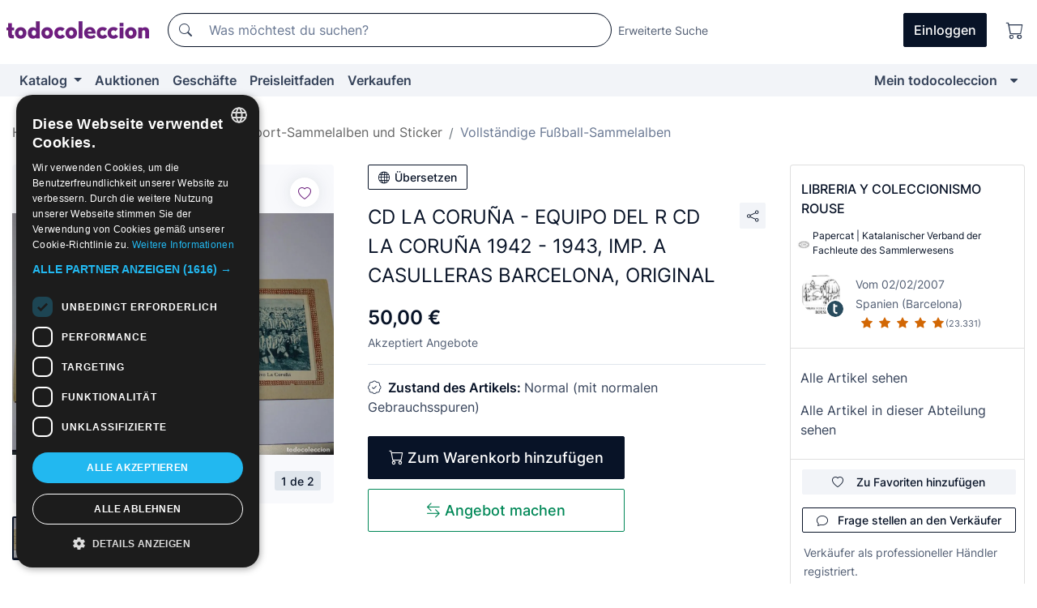

--- FILE ---
content_type: text/html;charset=UTF-8
request_url: https://de.todocoleccion.net/vollstandige-fussball-sammelalben/cd-coruna-equipo-r-cd-coruna-1942-1943-imp-casulleras-barcelona-original~x364422701
body_size: 23795
content:

<!DOCTYPE html>
<html lang="de">
<head><script>(function(w,i,g){w[g]=w[g]||[];if(typeof w[g].push=='function')w[g].push(i)})
(window,'GTM-N5BMJZR','google_tags_first_party');</script><script>(function(w,d,s,l){w[l]=w[l]||[];(function(){w[l].push(arguments);})('set', 'developer_id.dY2E1Nz', true);
		var f=d.getElementsByTagName(s)[0],
		j=d.createElement(s);j.async=true;j.src='/2vdj/';
		f.parentNode.insertBefore(j,f);
		})(window,document,'script','dataLayer');</script>
<script>
if (typeof MutationObserver === 'undefined') {
var scriptTag = document.createElement('script');
scriptTag.src = "/assets/javascripts/vendor/mutationobserver.min.js";
// document.head.appendChild(scriptTag);
document.getElementsByTagName('head')[0].appendChild(scriptTag);
}
</script>
<meta http-equiv="Content-Type" content="text/html; charset=utf-8" />
<meta http-equiv="X-UA-Compatible" content="IE=edge">
<meta name="viewport" content="width=device-width, initial-scale=1">
<link rel="dns-prefetch" href="//pictures2.todocoleccion.net" />
<link rel="preconnect" href="https://assets2.todocoleccion.online" />
<link rel="preconnect" href="https://cloud10.todocoleccion.online" />
<link rel="shortcut icon" href="https://assets2.todocoleccion.online/assets/images/favicons/favicon.ico" type="image/x-icon" />
<script>
var MANGOPAY_CLIENT_ID = "todocoleccion";
var MANGOPAY_ENVIRONMENT = "PRODUCTION";
</script>
<meta name="description" content="Kaufe zum besten Preis CD LA CORUÑA - EQUIPO DEL R CD LA CORUÑA 1942 - in der Abteilung Vollständige Fußball-Sammelalben auf unserer Webseite." />
<meta name="robots" content="index,follow" />
<meta name="apple-itunes-app" content="app-id=892347440">
<meta name="google-play-app" content="app-id=com.package.android">
<title>cd la coruña - equipo del r cd la coruña 1942 - - Kaufen Vollständige Fußball-Sammelalben in todocoleccion</title>
<link rel="stylesheet" type="text/css" href="https://assets2.todocoleccion.online/assets/stylesheets/font-inter.css?202511261137">
<link rel="stylesheet" type="text/css" href="https://assets2.todocoleccion.online/assets/stylesheets/tcbootstrap.css?202511261137" />
<link rel="stylesheet" type="text/css" href="https://assets2.todocoleccion.online/assets/stylesheets/application.css?202511261137" />
<link rel="stylesheet" type="text/css" href="https://assets2.todocoleccion.online/assets/stylesheets/zoconet-design-system.css?202511261137" />
<link rel="stylesheet" type="text/css" href="https://assets2.todocoleccion.online/assets/icons/font/bootstrap-icons.css?202511261137" />
<link rel="stylesheet" type="text/css" href="https://assets2.todocoleccion.online/assets/stylesheets/swiper.css?202511261137" />
<link rel="stylesheet" type="text/css" href="https://assets2.todocoleccion.online/assets/stylesheets/lote.css?202511261137" />
<link rel="canonical" href="https://de.todocoleccion.net/vollstandige-fussball-sammelalben/cd-coruna-equipo-r-cd-coruna-1942-1943-imp-casulleras-barcelona-original~x364422701" />
<link rel="alternate" hreflang="es" href="https://www.todocoleccion.net/album-futbol-completos/cd-coruna-equipo-r-cd-coruna-1942-1943-imp-casulleras-barcelona-original~x364422701" />
<link rel="alternate" hreflang="en" href="https://en.todocoleccion.net/complete-football-album/cd-coruna-equipo-r-cd-coruna-1942-1943-imp-casulleras-barcelona-original~x364422701" />
<link rel="alternate" hreflang="de" href="https://de.todocoleccion.net/vollstandige-fussball-sammelalben/cd-coruna-equipo-r-cd-coruna-1942-1943-imp-casulleras-barcelona-original~x364422701" />
<link rel="alternate" hreflang="fr" href="https://fr.todocoleccion.net/album-football-complets/cd-coruna-equipo-r-cd-coruna-1942-1943-imp-casulleras-barcelona-original~x364422701" />
<link rel="alternate" hreflang="pt" href="https://pt.todocoleccion.net/caderneta-futebol-completa/cd-coruna-equipo-r-cd-coruna-1942-1943-imp-casulleras-barcelona-original~x364422701" />
<link rel="alternate" hreflang="it" href="https://it.todocoleccion.net/album-calcio-completi/cd-coruna-equipo-r-cd-coruna-1942-1943-imp-casulleras-barcelona-original~x364422701" />
<script type="text/javascript" src="https://assets2.todocoleccion.online/assets/javascripts/vendor/modernizr.js?202512011259">
</script>
<script type="text/javascript" src="https://cdn.jsdelivr.net/npm/@mangopay/vault-sdk@1.2.1/dist/umd/client.min.js"></script>
<link rel="apple-touch-icon" href="https://assets2.todocoleccion.online/assets/images/apple_touch_icons/apple-touch-icon-iphone-60x60.png">
<link rel="apple-touch-icon" sizes="60x60" href="https://assets2.todocoleccion.online/assets/images/apple_touch_icons/apple-touch-icon-ipad-76x76.png">
<link rel="apple-touch-icon" sizes="114x114" href="https://assets2.todocoleccion.online/assets/images/apple_touch_icons/apple-touch-icon-iphone-retina-120x120.png">
<link rel="apple-touch-icon" sizes="144x144" href="https://assets2.todocoleccion.online/assets/images/apple_touch_icons/apple-touch-icon-ipad-retina-152x152.png">
<meta name="apple-itunes-app" content="app-id=892347440">
<script>
var ASSETS_HOST = "https://assets2.todocoleccion.online";
var FINGERPRINT_IMAGES ="202511261312";
var FINGERPRINT_CSS ="202511261137";
</script>
<script>
dataLayer = [];
// Configuración cookieScript: Nos aseguramos que, al arrancar, por defecto estén denegadas las cookies,
// porque se nos queja Google de que ejecutamos cosas de recoplilación de datos antes de que el usuario pueda aceptar o denegar las cookies.
dataLayer.push(
'consent',
'default',
{
'ad_personalization': 'denied',
'ad_storage': 'denied',
'ad_user_data': 'denied',
'analytics_storage': 'denied',
'wait_for_update': 500
}
);
dataLayer.push({"loggedIn":false});
dataLayer.push({"esMovil":false});
dataLayer.push({"content_type":"lote"});
dataLayer.push({"lote":{"precio":50,"ofertas":true,"descuento":false,"modalidad":"venta directa"}});
dataLayer.push({"catalogo":{"sec3":"Álbumes de Fútbol Completos","sec1":"Coleccionismo Deportivo","sec2":"Álbumes y Cromos de Deportes"}});
dataLayer.push({"googleSit":"En Venta"});
dataLayer.push({"subasta":false});
dataLayer.push({
'ecommerce': {
'detail': {
'products': [{"price":"50.00","variant":"","brand":"","category":"Coleccionismo Deportivo/Álbumes y Cromos de Deportes/Álbumes de Fútbol Completos","name":"Álbumes de Fútbol Completos","id":"364422701","currency":"EUR"}]
}
}
});
</script>
<script>(function(w,d,s,l,i){w[l]=w[l]||[];w[l].push({'gtm.start':
new Date().getTime(),event:'gtm.js'});var f=d.getElementsByTagName(s)[0],
j=d.createElement(s),dl=l!='dataLayer'?'&l='+l:'';j.async=true;j.src=
'https://www.googletagmanager.com/gtm.js?id='+i+dl;f.parentNode.insertBefore(j,f);
})(window,document,'script','dataLayer','GTM-N5BMJZR');</script>
<meta property="og:title" content="CD LA CORUÑA - EQUIPO DEL R CD LA CORUÑA 1942 - 1943, IMP. A CASULLERAS BARCELONA, ORIGINAL"/>
<meta property="og:type" content="product"/>
<meta property="og:url" content="https://de.todocoleccion.net/vollstandige-fussball-sammelalben/cd-coruna-equipo-r-cd-coruna-1942-1943-imp-casulleras-barcelona-original~x364422701"/>
<meta property="og:image" content="https://cloud10.todocoleccion.online/album-futbol-completos/tc/2022/09/29/17/364422701.jpg?size=230x230&crop=true"/>
<meta property="og:image:width" content="230"/>
<meta property="og:image:height" content="230"/>
<meta property="og:site_name" content="todocoleccion.net"/>
<meta property="og:description" content="CD LA CORUÑA - EQUIPO DEL R CD LA CORUÑA 1942 - 1943, IMP. A CASULLERAS BARCELONA, ORIGINAL"/>
<meta name="google-translate-customization" content="666371e4fcbb35ea-7d61682752185561-g881534783573c20e-15" />
<!-- CBWIRE Styles -->
<style >[wire\:loading][wire\:loading], [wire\:loading\.delay][wire\:loading\.delay], [wire\:loading\.inline-block][wire\:loading\.inline-block], [wire\:loading\.inline][wire\:loading\.inline], [wire\:loading\.block][wire\:loading\.block], [wire\:loading\.flex][wire\:loading\.flex], [wire\:loading\.table][wire\:loading\.table], [wire\:loading\.grid][wire\:loading\.grid], [wire\:loading\.inline-flex][wire\:loading\.inline-flex] {display: none;}[wire\:loading\.delay\.none][wire\:loading\.delay\.none], [wire\:loading\.delay\.shortest][wire\:loading\.delay\.shortest], [wire\:loading\.delay\.shorter][wire\:loading\.delay\.shorter], [wire\:loading\.delay\.short][wire\:loading\.delay\.short], [wire\:loading\.delay\.default][wire\:loading\.delay\.default], [wire\:loading\.delay\.long][wire\:loading\.delay\.long], [wire\:loading\.delay\.longer][wire\:loading\.delay\.longer], [wire\:loading\.delay\.longest][wire\:loading\.delay\.longest] {display: none;}[wire\:offline][wire\:offline] {display: none;}[wire\:dirty]:not(textarea):not(input):not(select) {display: none;}:root {--livewire-progress-bar-color: #2299dd;}[x-cloak] {display: none !important;}</style>
</head>
<body class="at-desktop">
<div id="wrap" class="pagina">
<span id="inicio">
</span>
<div id="header" role="banner" class="hidden-print">
<div id="cabecera" role="banner" class="hidden-print">
<div id="cabecera-top-container">
<div id="cabecera-top">
<div class="container p-0 p-md-3">
<div class="d-flex justify-content-between align-items-center">
<div class="cabecera-col col-side-user-menu">
<button wire:snapshot="{&quot;data&quot;:{},&quot;memo&quot;:{&quot;id&quot;:&quot;f41e466e4800765869ba3779928c2e6c&quot;,&quot;name&quot;:&quot;cabecera/SideUserMenuButton&quot;,&quot;path&quot;:&quot;cabecera/SideUserMenuButton&quot;,&quot;method&quot;:&quot;GET&quot;,&quot;children&quot;:[],&quot;scripts&quot;:[],&quot;assets&quot;:[],&quot;isolate&quot;:false,&quot;lazyLoaded&quot;:false,&quot;lazyIsolated&quot;:true,&quot;errors&quot;:[],&quot;locale&quot;:&quot;en&quot;},&quot;checksum&quot;:&quot;f9f66fa895026e389a10ce006daf3f59afaec8db50cdb60f152af599b32f9192&quot;}" wire:effects="[]" wire:id="f41e466e4800765869ba3779928c2e6c"
aria-controls="SideUserMenu"
aria-expanded="false"
data-toggle="modal"
data-target="#SideUserMenu"
title="Benutzermenü anzeigen/verbergen"
type="button"
class="pl-5 btn-without-min-width btn btn-outline-primary"
style="border-width: 0px"
wire:click="$dispatch( 'update-side-user-menu-modal-body' )"
>
<span class="bi bi-list icon-header-menu fs-24"></span>
</button>
</div>
<div class="align-self-center d-none d-md-block logo-header">
<div id="cabecera-logo" class="mr-5 w-100">
<a
href="/"
title="todocoleccion - Kauf und Verkauf sowie Auktionen von Antiquitäten, Kunst und Sammlerstücken"
class="d-inline-block py-3 d-flex align-items-center"
>
<span class="sprite1 sprite1-logotipo_tc"></span>
<span class="sr-only">todocoleccion: Kauf und Verkauf von Antiquitäten und Sammlerstücken</span>
</a>
</div>
</div>
<div class="align-self-center order-3 ml-auto">
<div class="opciones_cab">
<ul id="cabecera-menu" class="d-flex flex-nowrap align-items-center list-inline user-isnt-loggedin">
<li id="btn-login" class="cabecera-menu-userlink list-inline-item d-none d-md-block mr-6">
<a
href="/acceder/?cod=ent&amp;encoded_back_url=true&amp;back_url=%2Flotes%2Fshow%3FRw%3D1%26Id%5FLote%3D364422701%26firstpart%3D%2Fvollstandige%2Dfussball%2Dsammelalben%2Fcd%2Dcoruna%2Dequipo%2Dr%2Dcd%2Dcoruna%2D1942%2D1943%2Dimp%2Dcasulleras%2Dbarcelona%2Doriginal"
id="cabecera-menu-login-link"
title="Zugang auf Mein todocoleccion"
class="btn btn-primary no-underline text-color menu-link d-inline-block act-as-link"
rel="nofollow"
>
<span>
Einloggen
</span>
</a>
</li>
<li class="list-inline-item pl-4 pr-5 p-md-0 mr-md-3">
<a
href="/carrito_de_compra"
title="Warenkorb"
class="no-underline menu-link d-inline-block act-as-link"
rel="nofollow"
>
<i
class="bi bi-cart icon-cabecera-menu"
title="Warenkorb"
></i>
<span wire:snapshot="{&quot;data&quot;:{&quot;count&quot;:0},&quot;memo&quot;:{&quot;id&quot;:&quot;6e267802b2ed688c13d74a77ce4260ec&quot;,&quot;name&quot;:&quot;shared/BasketCount&quot;,&quot;path&quot;:&quot;shared/BasketCount&quot;,&quot;method&quot;:&quot;GET&quot;,&quot;children&quot;:[],&quot;scripts&quot;:[],&quot;assets&quot;:[],&quot;isolate&quot;:false,&quot;lazyLoaded&quot;:false,&quot;lazyIsolated&quot;:true,&quot;errors&quot;:[],&quot;locale&quot;:&quot;en&quot;},&quot;checksum&quot;:&quot;f9f66fa895026e389a10ce006daf3f59afaec8db50cdb60f152af599b32f9192&quot;}" wire:effects="{&quot;listeners&quot;:[&quot;basket-count-updated&quot;]}" wire:id="6e267802b2ed688c13d74a77ce4260ec">
</span>
</a>
</li>
</ul>
</div>
</div>
<div id="buscador-header" class="flex-grow-1 order-sm-0 order-2 py-5 p-md-3">
<div class="w-100 buscador_cab" role="search">
<form action="/buscador" method="get" name="Buscador">
<input type="hidden" name="from" value="top">
<label for="buscador-general" class="sr-only">
Buscar:
</label>
<div class="input-group buscador-general input-group-search-primary d-flex flex-row justify-content-between align-items-start flex-nowrap w-100">
<div class="input-group-prepend">
<button
class="btn"
data-testid="search-button"
type="submit"
title="Suchen"
>
<span class="bi bi-search"></span>
</button>
</div>
<input
type="search"
name="bu"
id="buscador-general"
value=""
class="form-control campo_buscar"
placeholder="Was möchtest du suchen?"
title="Was möchtest du suchen?"
/>
</div>
</form>
</div>
</div>
<div id="buscador-header-avanzado" class="flex-grow-1 d-none d-xl-block">
<a href="/buscador/turbo" id="buscador-avanzado-link" class="ml-0" rel="nofollow">
Erweiterte Suche
</a>
</div>
</div>
</div>
</div>
</div>
<div
id="cabecera-barra"
role="navigation"
class="navbar navbar-light navbar-expand bg-gray navbar-zoconet-main "
>
<div class="container">
<ul class="nav navbar-nav w-100 justify-content-between justify-content-md-start">
<li
class="nav-item first-item dropdown"
>
<a wire:snapshot="{&quot;data&quot;:{&quot;catalogo_path&quot;:&quot;/s/katalog&quot;},&quot;memo&quot;:{&quot;id&quot;:&quot;346081385126110ab0f37925e66362c9&quot;,&quot;name&quot;:&quot;shared.cabecera.MenuCatalogoButton&quot;,&quot;path&quot;:&quot;shared.cabecera.MenuCatalogoButton&quot;,&quot;method&quot;:&quot;GET&quot;,&quot;children&quot;:[],&quot;scripts&quot;:[],&quot;assets&quot;:[],&quot;isolate&quot;:false,&quot;lazyLoaded&quot;:false,&quot;lazyIsolated&quot;:true,&quot;errors&quot;:[],&quot;locale&quot;:&quot;en&quot;},&quot;checksum&quot;:&quot;f9f66fa895026e389a10ce006daf3f59afaec8db50cdb60f152af599b32f9192&quot;}" wire:effects="[]" wire:id="346081385126110ab0f37925e66362c9"
href="/s/katalog"
title="Katalog"
class="link-to-catalogo dropdown-toggle pull-left nav-link"
data-toggle="dropdown"
role="button"
aria-haspopup="true"
aria-expanded="false"
wire:click="$dispatch( 'update-menu-catalogo-dropdown-menu' )"
>
Katalog
</a>
<div class="dropdown-menu dropdown-menu-catalogo z-index-max pt-6 pb-4">
<div wire:snapshot="{&quot;data&quot;:{&quot;yet_loaded&quot;:false,&quot;secciones&quot;:[]},&quot;memo&quot;:{&quot;id&quot;:&quot;46c3441dacd5da93279436e2b541b110&quot;,&quot;name&quot;:&quot;shared.cabecera.MenuCatalogoDropdownMenu&quot;,&quot;path&quot;:&quot;shared.cabecera.MenuCatalogoDropdownMenu&quot;,&quot;method&quot;:&quot;GET&quot;,&quot;children&quot;:[],&quot;scripts&quot;:[],&quot;assets&quot;:[],&quot;isolate&quot;:false,&quot;lazyLoaded&quot;:false,&quot;lazyIsolated&quot;:true,&quot;errors&quot;:[],&quot;locale&quot;:&quot;en&quot;},&quot;checksum&quot;:&quot;f9f66fa895026e389a10ce006daf3f59afaec8db50cdb60f152af599b32f9192&quot;}" wire:effects="{&quot;listeners&quot;:[&quot;update-menu-catalogo-dropdown-menu&quot;]}" wire:id="46c3441dacd5da93279436e2b541b110">
<div wire:loading>
<div class="p-4">
<i class="icon text-muted icon-spinner icon-spin"></i>
</div>
</div>
<div class="list-group">
<div class="grid-list-group-catalog">
</div>
<div>
<a
href="/s/katalog"
class="btn btn-outline-primary btn-ghost font-weight-bold p-4"
title="Alle Abteilungen"
>
Alle Abteilungen
<i class="bi bi-arrow-right"></i>
</a>
</div>
</div>
</div>
</div>
</li>
<li
class="nav-item d-none d-md-block"
>
<a
href="/auktionen"
title="Online Auktionen"
class="nav-link"
>
Auktionen
</a>
</li>
<li
class="nav-item d-none d-md-block"
>
<a
href="/tiendas"
title="Geschäfte"
class="nav-link"
>
Geschäfte
</a>
</li>
<li
class="nav-item d-none d-md-block"
>
<a
href="/preisleitfaden"
title="Preisleitfaden"
class="nav-link"
>
Preisleitfaden
</a>
</li>
<li
class="nav-item second-item"
>
<a
href="/hilfe/verkaufen"
title="Verkaufen bei todocoleccion"
class="nav-link"
>
Verkaufen
</a>
</li>
<li
class="nav-item last-item ml-sm-auto"
>
<a
href="/mitc"
title="Mein todocoleccion."
class="nav-link"
>
Mein todocoleccion
</a>
</li>
<li class="nav-item visible-md visible-lg mitc_mostrar">
<a
href="/mitc?mostrarbmtc"
title="Leiste anzeigen - Mein todocoleccion."
class="nav-link"
>
<span class="hidden">
Leiste anzeigen - Mein todocoleccion
</span><i class="icon icon-caret-down"></i>
</a>
</li>
</ul>
</div>
</div>
</div>
</div>
<div id="page-content">
<div id="page-content-fullwidth">
</div>
<div class="container">
<div id="react-breadcrumbs">
<div
class=" mt-7"
style="height: 40px"
>
<div class="swiper">
<div class="swiper-container" data-initialSlide="3">
<ul
class="
breadcrumb
flex-nowrap
swiper-wrapper
m-0
"
>
<li
class="breadcrumb-item swiper-slide"
style="width: auto"
>
<a href="/" title="Homepage" class="breadcrumb-link">
<span>
Home
</span>
</a>
</li>
<li
class="breadcrumb-item swiper-slide"
style="width: auto"
>
<a href="/s/sammeln-sport" title="Sammelleidenschaft Sport" class="breadcrumb-link">
<span>Sammelleidenschaft Sport</span>
</a>
</li>
<li
class="breadcrumb-item swiper-slide"
style="width: auto"
>
<a href="/s/sport-sammelalben-sticker" title="Sport-Sammelalben und Sticker" class="breadcrumb-link">
<span>Sport-Sammelalben und Sticker</span>
</a>
</li>
<li
class="active breadcrumb-item swiper-slide"
style="width: auto"
>
<a href="/s/vollstandige-fussball-sammelalben" title="Vollst&auml;ndige Fu&szlig;ball-Sammelalben" class="breadcrumb-link">
<span>Vollständige Fußball-Sammelalben</span>
</a>
</li>
</ul>
</div>
</div>
</div>
</div>
<script type="application/ld+json">
{"itemListElement":[{"item":{"@id":"/","name":"Home"},"position":1,"@type":"ListItem"},{"item":{"@id":"/s/sammeln-sport","name":"Sammelleidenschaft Sport"},"position":2,"@type":"ListItem"},{"item":{"@id":"/s/sport-sammelalben-sticker","name":"Sport-Sammelalben und Sticker"},"position":3,"@type":"ListItem"},{"item":{"@id":"/s/vollstandige-fussball-sammelalben","name":"Vollständige Fußball-Sammelalben"},"position":4,"@type":"ListItem"}],"@context":"https://schema.org","@type":"BreadcrumbList"}
</script>
<div class="pagina lote">
<div class="contenido">
<div class="lote-container mb-5 mt-2 mt-md-4">
<div class="position-relative image-gallery-lote">
<div id="react-image-gallery" data-props="&#x7b;&quot;all_images&quot;&#x3a;&#x5b;&#x7b;&quot;src_webp&quot;&#x3a;&quot;https&#x3a;&#x2f;&#x2f;cloud10.todocoleccion.online&#x2f;album-futbol-completos&#x2f;tc&#x2f;2022&#x2f;09&#x2f;29&#x2f;17&#x2f;364422701.webp&quot;,&quot;alt&quot;&#x3a;&quot;&Aacute;lbum de f&uacute;tbol completo&#x3a; CD LA CORU&Ntilde;A - EQUIPO DEL R CD LA CORU&Ntilde;A 1942 - 1943, IMP. A CASULLERAS BARCELONA, ORIGINAL - Foto 1&quot;,&quot;id&quot;&#x3a;0,&quot;title&quot;&#x3a;&quot;CD LA CORU&Ntilde;A - EQUIPO DEL R CD LA CORU&Ntilde;A 1942 - 1943, IMP. A CASULLERAS BARCELONA, ORIGINAL - Foto 1&quot;,&quot;src&quot;&#x3a;&quot;https&#x3a;&#x2f;&#x2f;cloud10.todocoleccion.online&#x2f;album-futbol-completos&#x2f;tc&#x2f;2022&#x2f;09&#x2f;29&#x2f;17&#x2f;364422701.jpg&quot;&#x7d;,&#x7b;&quot;src_webp&quot;&#x3a;&quot;https&#x3a;&#x2f;&#x2f;cloud10.todocoleccion.online&#x2f;album-futbol-completos&#x2f;tc&#x2f;2022&#x2f;09&#x2f;29&#x2f;17&#x2f;364422701_448968401.webp&quot;,&quot;alt&quot;&#x3a;&quot;&Aacute;lbum de f&uacute;tbol completo&#x3a; CD LA CORU&Ntilde;A - EQUIPO DEL R CD LA CORU&Ntilde;A 1942 - 1943, IMP. A CASULLERAS BARCELONA, ORIGINAL - Foto 2&quot;,&quot;id&quot;&#x3a;448968401,&quot;title&quot;&#x3a;&quot;&Aacute;lbum de f&uacute;tbol completo&#x3a; CD LA CORU&Ntilde;A - EQUIPO DEL R CD LA CORU&Ntilde;A 1942 - 1943, IMP. A CASULLERAS BARCELONA, ORIGINAL - Foto 2&quot;,&quot;src&quot;&#x3a;&quot;https&#x3a;&#x2f;&#x2f;cloud10.todocoleccion.online&#x2f;album-futbol-completos&#x2f;tc&#x2f;2022&#x2f;09&#x2f;29&#x2f;17&#x2f;364422701_448968401.jpg&quot;&#x7d;&#x5d;&#x7d;" class="mb-4">
</div>
<div class="follow-buton-image-lote card-lote">
<div class="follow-lote-button lotes-enlaces-rapidos mr-0 mr-md-1">
<button
class="d-flex justify-content-center align-items-center text-brand bg-white border-0 rounded-circle lotes_enlaces_rapidos-button btn-circle clickeable isnt-active js-followup ga-track-click-in-poner-en-seguimiento"
id="corazon-364422701"
onClick=""
data-ajax="/api/seguimientos/create?id=364422701"
data-require-login="true"
data-id_lote="364422701" data-nuevo-usuario-accion-tipo="0"
data-nuevo-usuario-accion-valor="364422701" rel="nofollow" title="Folgen"
type="button"
>
<i class="bi lotes_enlaces_rapidos-icon js-icon-seguimiento inline-block bi-heart"></i>
</button>
</div>
</div>
</div>
<div class="info-lote m-0 ml-md-4">
<div id="lote-info" class="lote-info datos
"
>
<div class="d-block my-6 mt-md-0 mb-md-5">
<button
id="translationButton"
type="button"
data-props="&#x7b;&quot;titulo&quot;&#x3a;&quot;CD LA CORU&Ntilde;A - EQUIPO DEL R CD LA CORU&Ntilde;A 1942 - 1943, IMP. A CASULLERAS BARCELONA, ORIGINAL&quot;,&quot;translated&quot;&#x3a;false,&quot;id&quot;&#x3a;364422701&#x7d;"
class="btn btn-outline-primary btn-sm btn-without-min-width js-traducir-titulo"
>
<i class="bi btn-icon-left mr-1 bi-globe"></i>
Übersetzen
</button>
</div>
<div class="d-flex justify-content-between mt-6 mb-3 mt-md-0 mb-md-5">
<h1
class="bold js-lote-titulo-364422701 m-0 text-break font-weight-normal text-gray-900 h5 fs-md-24"
id="lote-page-h1"
>
CD LA CORUÑA - EQUIPO DEL R CD LA CORUÑA 1942 - 1943, IMP. A CASULLERAS BARCELONA, ORIGINAL
</h1>
<div class="ml-5">
<span id="lote-compartir">
<a
href="#"
class="btn btn-secondary btn-only-icon btn-sm"
data-toggle="popover"
id="js-lote-compartir"
>
<span>
<i class="bi bi-share"></i>
</span>
</a>
<span
id="lote-compartir-botones"
style="display: none"
data-nuevo-usuario-accion-tipo="8"
data-nuevo-usuario-accion-valor="364422701"
>
<span class="sharedbtns">
<a class="btn btn-sm btn-whatsapp" target="_blank" rel="noopener noreferrer" href="https://api.whatsapp.com/send?text=CD%20LA%20CORU%C3%91A%20%2D%20EQUIPO%20DEL%20R%20CD%20LA%20CORU%C3%91A%201942%20%2D%201943%2C%20IMP%2E%20A%20CASULLERAS%20BARCELONA%2C%20ORIGINAL%20https%3A%2F%2Fde%2Etodocoleccion%2Enet%2Fvollstandige%2Dfussball%2Dsammelalben%2Fcd%2Dcoruna%2Dequipo%2Dr%2Dcd%2Dcoruna%2D1942%2D1943%2Dimp%2Dcasulleras%2Dbarcelona%2Doriginal%7Ex364422701"><i class="bi bi-whatsapp"></i></a>
<a class="btn btn-sm btn-facebook" target="_blank" rel="noopener noreferrer" href="http://www.facebook.com/sharer/sharer.php?u=https://de.todocoleccion.net/vollstandige-fussball-sammelalben/cd-coruna-equipo-r-cd-coruna-1942-1943-imp-casulleras-barcelona-original~x364422701"><i class="bi bi-tc-facebook"></i></a>
<a class="btn btn-sm btn-tweet" target="_blank" rel="noopener noreferrer" href="https://twitter.com/intent/tweet?text=CD%20LA%20CORU%C3%91A%20%2D%20EQUIPO%20DEL%20R%20CD%20LA%20CORU%C3%91A%201942%20%2D%201943%2C%20IMP%2E%20A%20CASULLERAS%20BARCELONA%2C%20ORIGINAL&amp;url=https://de.todocoleccion.net/vollstandige-fussball-sammelalben/cd-coruna-equipo-r-cd-coruna-1942-1943-imp-casulleras-barcelona-original~x364422701&amp;via=todocoleccion"><i class="bi bi-twitter-x"></i></a>
<a class="btn btn-sm btn-pinterest" target="_blank" rel="noopener noreferrer" href="http://pinterest.com/pin/create/button/?url=https://de.todocoleccion.net/vollstandige-fussball-sammelalben/cd-coruna-equipo-r-cd-coruna-1942-1943-imp-casulleras-barcelona-original~x364422701&amp;description=CD%20LA%20CORU%C3%91A%20%2D%20EQUIPO%20DEL%20R%20CD%20LA%20CORU%C3%91A%201942%20%2D%201943%2C%20IMP%2E%20A%20CASULLERAS%20BARCELONA%2C%20ORIGINAL&amp;media=https://cloud10.todocoleccion.online/album-futbol-completos/tc/2022/09/29/17/364422701.jpg"><i class="bi bi-tc-pinterest"></i></a>
</span>
<span class="sharedbtns">
<a
href="/lotes/envia_amigo?m=lote&id_lote=364422701"
class="btn btn-rrss js-boton-enviar-amigo"
title="Vielleicht kennst du einen Freund, der an diesem Artikel interessiert sein könnte"
>
<i class="bi bi-envelope-fill"></i>
</a>
</span>
</span>
</span>
</div>
</div>
<div>
<div class="lote-info-no-en-subasta">
<div class="mb-1 hidden-xs">
<span class="text-gray-900 mr-3">
<span class="text-nowrap bolder lote-precio" style="font-size:24px;">
50,00 &euro;
</span>
</span>
</div>
<div class="mb-4 fs-14 text-gray-600">Akzeptiert Angebote</div>
<hr class="d-none d-sm-none" />
<hr class="border-top" />
</div>
<div class="mb-6">
<p class="mb-3">
<span class="bi bi-patch-check"></span>
<span class="text-gray-900 font-weight-bolder ml-2">
Zustand des Artikels:
</span>
Normal (mit normalen Gebrauchsspuren)
</p>
</div>
<div>
</div>
<div class="row">
<div class="col-md-8">
<div wire:snapshot="{&quot;data&quot;:{&quot;with_icon&quot;:true,&quot;ga_track_add_button&quot;:&quot;lote-boton-comprar&quot;,&quot;button_class&quot;:&quot;btn-lg btn-block hidden-xs&quot;,&quot;is_in_other_basket&quot;:false,&quot;modal_id&quot;:&quot;form-add-to-basket-modal-id-364422701&quot;,&quot;id_lote&quot;:364422701,&quot;is_in_my_basket&quot;:false},&quot;memo&quot;:{&quot;id&quot;:&quot;64f7b043769acd6ca27a49534bf6cc55&quot;,&quot;name&quot;:&quot;shared/BasketButton&quot;,&quot;path&quot;:&quot;shared/BasketButton&quot;,&quot;method&quot;:&quot;GET&quot;,&quot;children&quot;:[],&quot;scripts&quot;:[],&quot;assets&quot;:[],&quot;isolate&quot;:false,&quot;lazyLoaded&quot;:false,&quot;lazyIsolated&quot;:true,&quot;errors&quot;:[],&quot;locale&quot;:&quot;en&quot;},&quot;checksum&quot;:&quot;f9f66fa895026e389a10ce006daf3f59afaec8db50cdb60f152af599b32f9192&quot;}" wire:effects="{&quot;listeners&quot;:[&quot;add-lot-to-my-basket&quot;]}" wire:id="64f7b043769acd6ca27a49534bf6cc55">
<form action="/carrito_de_compra/add" method="POST" wire:submit.prevent="addToBasket">
<input type="hidden" name="id_Lote" value="364422701" />
<button
type="submit"
title="Zum Warenkorb hinzufügen"
class="btn btn-primary btn-lg btn-block hidden-xs ga-track-lote-boton-comprar"
>
<i class="bi bi-cart"></i>
<span class="d-md-none">
Hinzufügen
</span>
<span class="d-none d-md-inline-block">
Zum Warenkorb hinzufügen
</span>
</button>
</form>
</div>
<div wire:snapshot="{&quot;data&quot;:{&quot;imagen_width&quot;:60,&quot;imagen_lote&quot;:&quot;https://cloud10.todocoleccion.online/album-futbol-completos/tc/2022/09/29/17/364422701.jpg?size=60x60&crop=true&quot;,&quot;success&quot;:true,&quot;modal_id&quot;:&quot;form-add-to-basket-modal-id-364422701&quot;,&quot;titulo_lote&quot;:&quot;CD LA CORUÑA - EQUIPO DEL R CD LA CORUÑA 1942 - 1943, IMP. A CASULLERAS BARCELONA, ORIGINAL&quot;,&quot;error_msg&quot;:&quot;&quot;,&quot;id_lote&quot;:364422701,&quot;render_modal&quot;:true,&quot;show_modal&quot;:false},&quot;memo&quot;:{&quot;id&quot;:&quot;c200cd5bff452bf178d8c397425fd24a&quot;,&quot;name&quot;:&quot;shared/BasketModal&quot;,&quot;path&quot;:&quot;shared/BasketModal&quot;,&quot;method&quot;:&quot;GET&quot;,&quot;children&quot;:[],&quot;scripts&quot;:[],&quot;assets&quot;:[],&quot;isolate&quot;:false,&quot;lazyLoaded&quot;:false,&quot;lazyIsolated&quot;:true,&quot;errors&quot;:[],&quot;locale&quot;:&quot;en&quot;},&quot;checksum&quot;:&quot;f9f66fa895026e389a10ce006daf3f59afaec8db50cdb60f152af599b32f9192&quot;}" wire:effects="{&quot;listeners&quot;:[&quot;add-lot-to-my-basket&quot;,&quot;close-basket-modal&quot;]}" wire:id="c200cd5bff452bf178d8c397425fd24a">
</div>
</div>
</div>
<div class="pt-4">
<div class="row">
<div class="col-md-8">
<button
class="btn btn-outline-buy btn-block btn-lg d-none d-md-block margin-bottom-xs ga-track-class-boton-hacer-oferta d-md-block"
data-target="#modal-make-an-offer"
data-toggle="modal"
type="button"
>
<i class="bi btn-icon bi-arrow-left-right"></i>
Angebot machen
</button>
</div>
</div>
</div>
<div class="modal fade js-modal-offer" tabindex="-1" id="modal-make-an-offer">
<div class="modal-dialog">
<div class="modal-content">
<div wire:snapshot="{&quot;data&quot;:{&quot;offer_amount&quot;:&quot;&quot;,&quot;offer&quot;:&quot;&quot;,&quot;lot_image&quot;:&quot;https://cloud10.todocoleccion.online/album-futbol-completos/tc/2022/09/29/17/364422701.jpg?size=90x90&crop=true&quot;,&quot;canonical&quot;:&quot;https://de.todocoleccion.net/vollstandige-fussball-sammelalben/cd-coruna-equipo-r-cd-coruna-1942-1943-imp-casulleras-barcelona-original~x364422701&quot;,&quot;lot_title&quot;:&quot;CD LA CORUÑA - EQUIPO DEL R CD LA CORUÑA 1942 - 1943, IMP. A CASULLERAS BARCELONA, ORIGINAL&quot;,&quot;offer_status&quot;:&quot;&quot;,&quot;counteroffer_amount&quot;:&quot;&quot;,&quot;advice_msg&quot;:&quot;&quot;,&quot;offer_date&quot;:&quot;&quot;,&quot;error_msg&quot;:&quot;&quot;,&quot;lot_id&quot;:364422701,&quot;lot_price&quot;:50,&quot;requires_login&quot;:false,&quot;counteroffer_date&quot;:&quot;&quot;},&quot;memo&quot;:{&quot;id&quot;:&quot;8e16877306b27ba6d9f6d3aedc2db3bd&quot;,&quot;name&quot;:&quot;lotes.show.MakeAnOfferModal&quot;,&quot;path&quot;:&quot;lotes.show.MakeAnOfferModal&quot;,&quot;method&quot;:&quot;GET&quot;,&quot;children&quot;:[],&quot;scripts&quot;:[],&quot;assets&quot;:[],&quot;isolate&quot;:false,&quot;lazyLoaded&quot;:false,&quot;lazyIsolated&quot;:true,&quot;errors&quot;:[],&quot;locale&quot;:&quot;en&quot;},&quot;checksum&quot;:&quot;f9f66fa895026e389a10ce006daf3f59afaec8db50cdb60f152af599b32f9192&quot;}" wire:effects="[]" wire:id="8e16877306b27ba6d9f6d3aedc2db3bd">
<div class="modal-header">
<h4 class="modal-title">Angebot machen</h4>
<button type="button" class="close" data-dismiss="modal" aria-label="Schließen">
<span aria-hidden="true">&times;</span>
<span class="sr-only">Schließen</span>
</button>
</div>
<div class="modal-body">
<form id="form-make-an-offer-modal" wire:submit="makeAnOffer" method="post">
<div class="row">
<div class="col-12">
<div class="media">
<img
src="https&#x3a;&#x2f;&#x2f;cloud10.todocoleccion.online&#x2f;album-futbol-completos&#x2f;tc&#x2f;2022&#x2f;09&#x2f;29&#x2f;17&#x2f;364422701.jpg&#x3f;size&#x3d;90x90&amp;crop&#x3d;true"
class="mr-5"
alt="CD&#x20;LA&#x20;CORU&Ntilde;A&#x20;-&#x20;EQUIPO&#x20;DEL&#x20;R&#x20;CD&#x20;LA&#x20;CORU&Ntilde;A&#x20;1942&#x20;-&#x20;1943,&#x20;IMP.&#x20;A&#x20;CASULLERAS&#x20;BARCELONA,&#x20;ORIGINAL"
/>
<div class="media-body">
<h4>CD LA CORU&Ntilde;A - EQUIPO DEL R CD LA CORU&Ntilde;A 1942 - 1943, IMP. A CASULLERAS BARCELONA, ORIGINAL</h4>
<p><span class="text-nowrap precio_directa">50,00 €</span></p>
</div>
</div>
<hr class="visible-xs" />
</div>
<div class="col-12">
<div class="more-margin-bottom">
Mach dem Verkäufer ein gutes Angebot, das er nicht ablehnen kann und <strong>die Bestellung gehört dir!</strong>
</div>
</div>
<div class="col-12">
</div>
<div class="col-md-6 col-12">
<div class="form-group">
<label class="form-label" for="offer">
Dein Angebot
</label>
<div class="inpug-group-with-icons right-icon input-group">
<input
inputmode="decimal"
name="offer"
pattern="( )*[0-9]+([.,][0-9]{0,2})?( )*"
required="required"
placeholder="50,00"
type="text"
id="offer"
class="autotrim form-control"
value=""
wire:model.live="offer"
/>
<div class="input-group-append">
<span class="input-group-text">
<i class="icon icon-euro"></i>
</span>
</div>
</div>
</div>
</div>
<div class="col-6">
<div class="with-left-hr hidden-xs">
<ul class="icon-ul fs-12">
<li class="margin-bottom">
<i
class="icon-li icon icon-circle"
style="font-size: 0.6em; padding-top: 0.5em"
></i>
Die Unterbreitung eines Angebots ist eine Kaufverpflichtung, wenn der Verkäufer es annimmt.
</li>
<li class="margin-bottom">
<i
class="icon-li icon icon-circle"
style="font-size: 0.6em; padding-top: 0.5em"
></i>
Angebot über den Verkaufspreis. Rabatte, Versandgebühren oder andere damit verbundene Werbeaktionen sind nicht mit inbegriffen.
</li>
</ul>
</div>
</div>
<div class="visible-xs text-to-left text-muted col-12">
<div class="more-margin-bottom">
Angebot über den Verkaufspreis. Rabatte, Versandgebühren oder andere damit verbundene Werbeaktionen sind nicht mit inbegriffen.
</div>
<div class="margin-bottom">
Die Unterbreitung eines Angebots ist eine Kaufverpflichtung, wenn der Verkäufer es annimmt.
</div>
</div>
</div>
</form>
</div>
<div class="modal-footer">
<button type="button" class="btn btn-secondary" data-dismiss="modal">
Angebot stornieren
</button>
<button
class="btn btn-primary ga-track-boton-enviar-oferta"
form="form-make-an-offer-modal"
id="button-make-an-offer"
type="submit"
>
Angebot senden
</button>
</div>
</div>
</div>
</div>
</div>
<div wire:snapshot="{&quot;data&quot;:{&quot;fecha_reserva&quot;:null,&quot;id_lote&quot;:364422701,&quot;el_lote_ya_esta_en_tu_carrito&quot;:false},&quot;memo&quot;:{&quot;id&quot;:&quot;869712d9c3776f3d7d95a3c510b3a7ae&quot;,&quot;name&quot;:&quot;lotes.show.AlertLotInCart&quot;,&quot;path&quot;:&quot;lotes.show.AlertLotInCart&quot;,&quot;method&quot;:&quot;GET&quot;,&quot;children&quot;:[],&quot;scripts&quot;:[],&quot;assets&quot;:[],&quot;isolate&quot;:false,&quot;lazyLoaded&quot;:false,&quot;lazyIsolated&quot;:true,&quot;errors&quot;:[],&quot;locale&quot;:&quot;en&quot;},&quot;checksum&quot;:&quot;f9f66fa895026e389a10ce006daf3f59afaec8db50cdb60f152af599b32f9192&quot;}" wire:effects="{&quot;listeners&quot;:[&quot;add-lot-to-my-basket&quot;]}" wire:id="869712d9c3776f3d7d95a3c510b3a7ae">
</div>
<ul class="icon-ul">
</ul>
</div>
</div>
</div>
<div class="alertas-lote">
</div>
<div class="sobre-lote">
<div class="acordion mb-6 mt-6 mt-md-0">
<div class="acordion-header" id="collapse_description">
<h2 class="fs-16 my-0">
<a
role="button"
class=" d-flex justify-content-between align-items-center"
data-toggle="collapse"
href="#description"
aria-expanded="true"
aria-controls="description"
>
<span class="font-weight-bold">Beschreibung des Artikels</span>
<i class="bi ml-auto bi-chevron-up"></i>
</a>
</h2>
</div>
<div class="acordion-body collapse show" id="description"
aria-labelledby="collapse_description" >
<div id="descripcion" class="tab-pane active" style="overflow: hidden">
<div class="margin-bottom">
<div>
</div>
</div>
</div>
</div>
</div>
<div class="acordion mb-6">
<div class="acordion-header" id="collapse_conditions">
<h2 class="fs-16 my-0">
<a
role="button"
class="collapsed d-flex justify-content-between align-items-center"
data-toggle="collapse"
href="#formas_de_pago_y_envio"
aria-expanded="false"
aria-controls="formas_de_pago_y_envio"
data-collapse-fetch
>
<span class="font-weight-bold">Zahlungs- und Versandbedingungen</span>
<i class="bi ml-auto bi-chevron-up"></i>
</a>
</h2>
</div>
<div class="acordion-body collapse " id="formas_de_pago_y_envio"
aria-labelledby="collapse_conditions" data-content-url="/lotes/detalle_envio?id=364422701&amp;gestion=0" id="tab_formas_de_pago_y_envio">
</div>
</div>
<div class="acordion mb-6">
<div class="acordion-header" id="collapse_qa">
<h2 class="fs-16 my-0">
<a
role="button"
class="collapsed d-flex justify-content-between align-items-center"
data-toggle="collapse"
href="#preguntas_y_respuestas"
aria-expanded="false"
aria-controls="preguntas_y_respuestas"
data-collapse-fetch
>
<span class="font-weight-bold flex-grow-1">Fragen und Antworten</span>
<i class="bi ml-auto bi-chevron-up"></i>
</a>
</h2>
</div>
<div class="acordion-body collapse " id="preguntas_y_respuestas"
aria-labelledby="collapse_qa" data-content-url="/lotes/pyr?id=364422701&amp;situacion_lote=EN VENTA DIRECTA&amp;Id_Usuario=2146736566&amp;Tienda_Clase=5&amp;Tienda_Visible=s&amp;Zona=5&amp;Time=17:26:97&amp;gestion=0">
</div>
</div>
</div>
<div class="info-vendedor-lote">
<div id="info_vendedor_box" class="mb-5">
<div>
<div id="bloque-vendedor" class="fs-md-14 fs-lg-16 card">
<div class="row">
<div class="col-md-12">
<div class="fs-md-14 text-gray-900 mt-5 pl-4 card-title">
<a href="/geschaft/rouse" title="Besuche das Geschäft LIBRERIA Y COLECCIONISMO ROUSE" type="button" class="btn-ghost btn btn-outline-primary text-left">
LIBRERIA Y COLECCIONISMO ROUSE
</a>
</div>
</div>
</div>
<div class="row">
<div class="col-md-12">
<div class="pl-3 pt-4">
<div class="d-flex align-items-center">
<picture>
<source
type="image/webp"
srcset="https://cloud10.todocoleccion.online/tc/gremios/papercat.webp?size=44x44&202511261312"
>
<img
class="img-fluid"
src="https://cloud10.todocoleccion.online/tc/gremios/papercat.jpg?size=44x44&202511261312"
width="22"
height="22"
alt="Papercat | Katalanischer Verband der Fachleute des Sammlerwesens"
/>
</picture>
<span class="ml-2 fs-12 text-gray-900">Papercat | Katalanischer Verband der Fachleute des Sammlerwesens</span>
</div>
</div>
</div>
</div>
<div class="row align-items-center">
<div class="col-lg-12 col-md-4">
<div class="card-body">
<div>
<div class="pull-left pr-3">
<div
class="inline-block avatar-container text-left"
style="
height: 60px !important;
width: 60px !important;
overflow: hidden !important;
text-align: center;
vertical-align: bottom;
position: relative;
"
>
<img
src="https://cloud10.todocoleccion.online/tc/logos/logo_4780404.jpg?size=124x124"
class="rounded-circle"
height="50"
width="50"
title="Besuche das Geschäft LIBRERIA Y COLECCIONISMO ROUSE"
alt="avatar blanes81"
/>
<span
style="
background-image: url('/assets/images/icons/tiendatc-fill.svg');
background-position: center center;
background-size: cover;
border: 2px solid white;
border-radius: 50%;
bottom: 5px;
display: block;
height: 24px;
position: absolute;
right: 5px;
width: 24px;
"
>
</span>
</div>
</div>
<span class="text-gray-600 body-regular">
Vom
02/02/2007
<span>
<br />
<span class="text-gray-600 body-regular">
Spanien
(Barcelona)
</span>
<br />
<button
class="btn btn-link fs-14 p-0 d-flex flex-nowrap"
data-href="/usuario/valoraciones/blanes81/vendedor"
data-obfuscated-link
title="5 Sterne. 23331 Bewertungen Details sehen."
type="button"
>
<span title="5 von 5">
<i class="bi text-sell-600 mx-2 bi-star-fill"></i><i class="bi text-sell-600 mx-2 bi-star-fill"></i><i class="bi text-sell-600 mx-2 bi-star-fill"></i><i class="bi text-sell-600 mx-2 bi-star-fill"></i><i class="bi text-sell-600 mx-2 bi-star-fill"></i>
</span>
<span class="text-gray-600" title="23331 erhaltene Bewertungen">
<small>(23.331)</small>
</span>
</button>
</div>
</div>
</div>
<div class="col-lg-12 col-md-4">
<div class="list-group py-5">
<button
class="btn btn-link list-group-chevron-icon list-group-item list-group-item-action"
data-href="/s/katalog?tienda=rouse"
data-obfuscated-link
title="Artikel im Verkauf von LIBRERIA Y COLECCIONISMO ROUSE in todocoleccion"
type="button"
>
Alle Artikel sehen
<span class="bi bi-chevron-right list-group-chevron-icon-padding"></span>
</button>
<button
class="btn btn-link list-group-chevron-icon list-group-item list-group-item-action"
data-href="/s/vollstandige-fussball-sammelalben?tienda=rouse"
data-obfuscated-link
title="Artikel im Verkauf von LIBRERIA Y COLECCIONISMO ROUSE in Sammelleidenschaft Sport - Sport-Sammelalben und Sticker - Vollständige Fußball-Sammelalben"
type="button"
>
Alle Artikel in dieser Abteilung sehen
<span class="bi bi-chevron-right list-group-chevron-icon-padding"></span>
</button>
</div>
</div>
<div class="col-lg-12 col-md-4">
<div class="card-footer">
<div class="w-100">
<div class="pb-5">
<button
class="mx-1 btn-sm btn-block btn btn-secondary"
data-href="/mitc/vendedores-favoritos/2146736566/guardar"
data-obfuscated-link
data-require-login="true"
data-nuevo-usuario-accion-tipo="13"
data-nuevo-usuario-accion-valor="2146736566"
title="Setze LIBRERIA Y COLECCIONISMO ROUSE auf deine Liste von Lieblingsverkäufern"
type="button"
>
<i class="bi bi-heart btn-icon-left"></i>&nbsp;
Zu Favoriten hinzufügen
</button>
</div>
<button
id="ask_to_the_seller_button"
class="mx-1 btn btn-outline-primary btn-sm btn-block"
data-require-login="true"
data-nuevo-usuario-accion-tipo="3"
data-nuevo-usuario-accion-valor="364422701"
data-toggle="collapse"
data-target="#preguntas_y_respuestas"
aria-expanded="false"
aria-controls="preguntas_y_respuestas"
data-href="?#preguntas_y_respuestas"
>
<span class="bi bi-chat btn-icon-left"></span>
Frage stellen an den Verkäufer
</button>
</div>
</div>
</div>
<div class="col-12">
<div class="mx-5 mb-5 grey-600-color fs-14 pb-2">
<span class="align-middle">
Verkäufer als professioneller Händler registriert.
</span>
<button
class="btn btn-ghost btn-outline-primary btn-sm underline grey-600-color text-left"
data-href="/nutzungsbedingungen#reglas-compra-venta"
data-obfuscated-link
title="Allgemeine Geschäftsbedingungen sehen."
type="button"
>
Allgemeine Geschäftsbedingungen sehen.
</button>
</div>
</div>
</div>
</div>
</div>
</div>
</div>
</div>
<div class="fixed-top bg-light d-none d-lg-block">
<div
id="navbar-lote-page-comprar-subastar"
class="container flex-nowrap align-items-center py-3"
style="display: none;"
>
<div class="d-flex align-items-center">
<div class="col">
<a class="text-gray-900 h5 font-weight-bolder flex-grow-1" href="/vollstandige-fussball-sammelalben/cd-coruna-equipo-r-cd-coruna-1942-1943-imp-casulleras-barcelona-original~x364422701#lote-page-h1">CD LA CORUÑA - EQUIPO DEL R CD LA CORUÑA 1942 - 1943, IMP. A CASULLERAS BARCELONA, ORIGINAL</a>
</div>
<div class="flex-shrink-0">
<a class="navbar-lote-page-price text-decoration-none ml-4 mr-4 flex-shrink-0" href="#lote-info">
<span class="text-nowrap bolder lote-precio" style="font-size:24px;">
50,00 &euro;
</span>
</a>
</div>
<div class="flex-grow-0">
<button
type="button"
class="ga-track-class-boton-hacer-oferta max-width btn btn-outline-buy"
data-target="#modal-make-an-offer"
data-toggle="modal"
>
Angebot machen
</button>
</div>
<div class="flex-grow-0">
<div wire:snapshot="{&quot;data&quot;:{&quot;with_icon&quot;:true,&quot;ga_track_add_button&quot;:&quot;lote-boton-comprar&quot;,&quot;button_class&quot;:&quot;navbar-lote-page-btn-comprar ml-4&quot;,&quot;is_in_other_basket&quot;:false,&quot;modal_id&quot;:&quot;form-add-to-basket-modal-id-364422701&quot;,&quot;id_lote&quot;:364422701,&quot;is_in_my_basket&quot;:false},&quot;memo&quot;:{&quot;id&quot;:&quot;55fd78cd034cc42d0da65c347b924ca8&quot;,&quot;name&quot;:&quot;shared/BasketButton&quot;,&quot;path&quot;:&quot;shared/BasketButton&quot;,&quot;method&quot;:&quot;GET&quot;,&quot;children&quot;:[],&quot;scripts&quot;:[],&quot;assets&quot;:[],&quot;isolate&quot;:false,&quot;lazyLoaded&quot;:false,&quot;lazyIsolated&quot;:true,&quot;errors&quot;:[],&quot;locale&quot;:&quot;en&quot;},&quot;checksum&quot;:&quot;f9f66fa895026e389a10ce006daf3f59afaec8db50cdb60f152af599b32f9192&quot;}" wire:effects="{&quot;listeners&quot;:[&quot;add-lot-to-my-basket&quot;]}" wire:id="55fd78cd034cc42d0da65c347b924ca8">
<form action="/carrito_de_compra/add" method="POST" wire:submit.prevent="addToBasket">
<input type="hidden" name="id_Lote" value="364422701" />
<button
type="submit"
title="Zum Warenkorb hinzufügen"
class="btn btn-primary navbar-lote-page-btn-comprar ml-4 ga-track-lote-boton-comprar"
>
<i class="bi bi-cart"></i>
<span class="d-md-none">
Hinzufügen
</span>
<span class="d-none d-md-inline-block">
Zum Warenkorb hinzufügen
</span>
</button>
</form>
</div>
</div>
</div>
</div>
</div>
<div id="navbar-lote-page-comprar-subastar-movil" class="bg-light fixed-bottom border-top visible-xs">
<div class="container-fluid bg-white py-4">
<div class="row">
<div class="col-12">
<span class="navbar-lote-page-price js-navbar-movil_precio-comprar-pujar text-gray-900 font-weight-bolder my-2">
<span class="text-nowrap bolder lote-precio" style="font-size:24px;">
50,00 &euro;
</span>
</span>
</div>
<div class="col-6">
<button
type="button"
class="ga-track-class-boton-hacer-oferta max-width btn btn-outline-buy"
data-target="#modal-make-an-offer"
data-toggle="modal"
>
Angebot machen
</button>
</div>
<div class="col-6">
<div wire:snapshot="{&quot;data&quot;:{&quot;with_icon&quot;:true,&quot;ga_track_add_button&quot;:&quot;lote-boton-comprar&quot;,&quot;button_class&quot;:&quot;ga-track-navbar-lote-page-btn-comprar max-width&quot;,&quot;is_in_other_basket&quot;:false,&quot;modal_id&quot;:&quot;form-add-to-basket-modal-id-364422701&quot;,&quot;id_lote&quot;:364422701,&quot;is_in_my_basket&quot;:false},&quot;memo&quot;:{&quot;id&quot;:&quot;0d64bdcc448f04d1ab2c4666cf683fd9&quot;,&quot;name&quot;:&quot;shared/BasketButton&quot;,&quot;path&quot;:&quot;shared/BasketButton&quot;,&quot;method&quot;:&quot;GET&quot;,&quot;children&quot;:[],&quot;scripts&quot;:[],&quot;assets&quot;:[],&quot;isolate&quot;:false,&quot;lazyLoaded&quot;:false,&quot;lazyIsolated&quot;:true,&quot;errors&quot;:[],&quot;locale&quot;:&quot;en&quot;},&quot;checksum&quot;:&quot;f9f66fa895026e389a10ce006daf3f59afaec8db50cdb60f152af599b32f9192&quot;}" wire:effects="{&quot;listeners&quot;:[&quot;add-lot-to-my-basket&quot;]}" wire:id="0d64bdcc448f04d1ab2c4666cf683fd9">
<form action="/carrito_de_compra/add" method="POST" wire:submit.prevent="addToBasket">
<input type="hidden" name="id_Lote" value="364422701" />
<button
type="submit"
title="Zum Warenkorb hinzufügen"
class="btn btn-primary ga-track-navbar-lote-page-btn-comprar max-width ga-track-lote-boton-comprar"
>
<i class="bi bi-cart"></i>
<span class="d-md-none">
Hinzufügen
</span>
<span class="d-none d-md-inline-block">
Zum Warenkorb hinzufügen
</span>
</button>
</form>
</div>
</div>
</div>
</div>
</div>
<br />
<script>
function oav(html) {
if (html.length <= 1) {
$('#otros-tambien-vieron').hide();
}
}
</script>
<div class="js-recommender" data-ajax-url="&#x2f;recommender&#x2f;ajax_recommendations_by_image&#x3f;lot_id&#x3d;364422701&amp;max_lotes_count&#x3d;15&amp;card_title&#x3d;Dich&#x20;kann&#x20;interessieren&amp;ga_track_class&#x3d;mlt-img&amp;ga_click_track_class&#x3d;click-mlt-img"></div>
<div id="otros_lotes">
<div class="js-recommender" data-ajax-url="&#x2f;lotes&#x2f;similares_tienda&#x3f;id_usuario&#x3d;2146736566&amp;id&#x3d;364422701&amp;modo&#x3d;similar&amp;id_seccion&#x3d;938"></div>
</div>
<section class="card-lotes-section mb-6 mb-lg-12 mx-ncontainer ga-track-faceta-org-albumes-cromos-deportes ga-track-faceta-ver-mas">
<div class="d-flex align-items-center mb-6 mx-container">
<h2 class="title-color fs-18 fs-lg-24 mr-5 mb-0">
<span class="text-gray-900 font-weight-bold">Mehr Artikel von Cd La Coruña</span>
</h2>
<div class="ml-auto flex-shrink-0 align-self-end">
<button type="button" class="btn btn-outline-primary btn-ghost font-weight-bold pb-1" data-obfuscated-link data-href="/buscador?bu=cd%20la%20coru%C3%B1a&amp;sec=sammeln%2Dsport&amp;O=rl">
<span class="d-flex align-items-center">
<span class="fs-14 fs-md-16 ga-track-click-faceta-ver-mas">
Mehr sehen
</span>
<span>
<i class="bi fs-md-24 d-none d-md-block ga-track-click-faceta-ver-mas bi-arrow-right-short"></i>
</span>
</span>
</button>
</div>
</div>
<div class="pl-container">
<div class="d-flex swiper">
<div class="swiper-container" data-slidesPerGroupAuto="true">
<div class="swiper-wrapper">
<div class="swiper-slide w-auto">
<div class="card-lote card-lote-as-gallery" data-testid="414524854">
<div class="position-relative">
<div class="mb-3 mb-sm-4 position-relative">
<div class="at-corner-top-right over-stretched-link">
<div class="follow-lote-button lotes-enlaces-rapidos mr-0 mr-md-1">
<button
class="d-flex justify-content-center align-items-center text-brand bg-white border-0 rounded-circle lotes_enlaces_rapidos-button btn-circle clickeable isnt-active js-followup ga-track-click-in-poner-en-seguimiento"
id="corazon-414524854"
onClick=""
data-ajax="/api/seguimientos/create?id=414524854"
data-require-login="true"
data-id_lote="414524854" data-nuevo-usuario-accion-tipo="0"
data-nuevo-usuario-accion-valor="414524854" rel="nofollow" title="Folgen"
type="button"
>
<i class="bi lotes_enlaces_rapidos-icon js-icon-seguimiento inline-block bi-heart"></i>
</button>
</div>
</div>
<picture>
<source media="(max-width: 767px)" srcset="https://cloud10.todocoleccion.online/cromos-futbol/tc/2023/06/02/18/414524854_tcimg_0599AA6D.webp?size=165x165&crop=true" type="image/webp">
<source media="(max-width: 767px)" srcset="https://cloud10.todocoleccion.online/cromos-futbol/tc/2023/06/02/18/414524854_tcimg_0599AA6D.jpg?size=165x165&crop=true">
<source media="(min-width: 768px)" srcset="https://cloud10.todocoleccion.online/cromos-futbol/tc/2023/06/02/18/414524854_tcimg_0599AA6D.webp?size=292x292&crop=true" type="image/webp">
<source media="(min-width: 768px)" srcset="https://cloud10.todocoleccion.online/cromos-futbol/tc/2023/06/02/18/414524854_tcimg_0599AA6D.jpg?size=292x292&crop=true">
<img src="https://cloud10.todocoleccion.online/cromos-futbol/tc/2023/06/02/18/414524854_tcimg_0599AA6D.jpg?size=292x292&crop=true" title="CROMO&#x20;FUTBOL&#x20;FHER&#x20;1968&#x20;NUNCA&#x20;PEGADO&#x20;CD&#x20;LA&#x20;CORU&Ntilde;A&#x20;SERTUCHA" alt="Fu&szlig;ball-Sticker&#x3a;&#x20;CROMO&#x20;FUTBOL&#x20;FHER&#x20;1968&#x20;NUNCA&#x20;PEGADO&#x20;CD&#x20;LA&#x20;CORU&Ntilde;A&#x20;SERTUCHA" width="292" height="292" loading="lazy" class="img-fluid card-lote-main-image rounded-sm" />
</picture>
</div>
<div>
<h3 class="mb-2">
<a
id="lot-title-414524854"
href="/fussball-sticker/cromo-futbol-fher-1968-nunca-pegado-cd-coruna-sertucha~x414524854"
class="line-clamp fs-16 no-underline text-gray-800 font-weight-normal stretched-link ga-track-click-faceta-org-albumes-cromos-deportes"
title="CROMO&#x20;FUTBOL&#x20;FHER&#x20;1968&#x20;NUNCA&#x20;PEGADO&#x20;CD&#x20;LA&#x20;CORU&Ntilde;A&#x20;SERTUCHA"
data-id-lote="414524854"
>
CROMO FUTBOL FHER 1968 NUNCA PEGADO CD LA CORU&Ntilde;A SERTUCHA
</a>
</h3>
</div>
</div>
<div>
<div class="mb-3">
<span class="fs-14 text-gray-500 line-clamp-1">Alte Fußball-Sticker</span>
</div>
<div class="d-flex align-items-center flex-wrap">
<span class="card-price fs-18 fs-lg-20 font-weight-bold text-gray-900 mr-2">
4,00 €
</span>
</div>
</div>
</div>
</div>
<div class="swiper-slide w-auto">
<div class="card-lote card-lote-as-gallery" data-testid="53810738">
<div class="position-relative">
<div class="mb-3 mb-sm-4 position-relative">
<div class="at-corner-top-right over-stretched-link">
<div class="follow-lote-button lotes-enlaces-rapidos mr-0 mr-md-1">
<button
class="d-flex justify-content-center align-items-center text-brand bg-white border-0 rounded-circle lotes_enlaces_rapidos-button btn-circle clickeable isnt-active js-followup ga-track-click-in-poner-en-seguimiento"
id="corazon-53810738"
onClick=""
data-ajax="/api/seguimientos/create?id=53810738"
data-require-login="true"
data-id_lote="53810738" data-nuevo-usuario-accion-tipo="0"
data-nuevo-usuario-accion-valor="53810738" rel="nofollow" title="Folgen"
type="button"
>
<i class="bi lotes_enlaces_rapidos-icon js-icon-seguimiento inline-block bi-heart"></i>
</button>
</div>
</div>
<picture>
<source media="(max-width: 767px)" srcset="https://cloud10.todocoleccion.online/cromos-futbol/tc/2016/01/15/18/53810738.webp?size=165x165&crop=true" type="image/webp">
<source media="(max-width: 767px)" srcset="https://cloud10.todocoleccion.online/cromos-futbol/tc/2016/01/15/18/53810738.jpg?size=165x165&crop=true">
<source media="(min-width: 768px)" srcset="https://cloud10.todocoleccion.online/cromos-futbol/tc/2016/01/15/18/53810738.webp?size=292x292&crop=true" type="image/webp">
<source media="(min-width: 768px)" srcset="https://cloud10.todocoleccion.online/cromos-futbol/tc/2016/01/15/18/53810738.jpg?size=292x292&crop=true">
<img src="https://cloud10.todocoleccion.online/cromos-futbol/tc/2016/01/15/18/53810738.jpg?size=292x292&crop=true" title="CD&#x20;LA&#x20;CORU&Ntilde;A&#x20;-&#x20;ACU&Ntilde;A&#x20;&#x20;NUM&#x20;40&#x20;,&#x20;CROMOS&#x20;CULTURA&#x20;,&#x20;EDT&#x20;BRUGUERA&#x20;1942&#x20;,&#x20;SE&Ntilde;ALES&#x20;DE&#x20;USO" alt="Fu&szlig;ball-Sticker&#x3a;&#x20;CD&#x20;LA&#x20;CORU&Ntilde;A&#x20;-&#x20;ACU&Ntilde;A&#x20;&#x20;NUM&#x20;40&#x20;,&#x20;CROMOS&#x20;CULTURA&#x20;,&#x20;EDT&#x20;BRUGUERA&#x20;1942&#x20;,&#x20;SE&Ntilde;ALES&#x20;DE&#x20;USO" width="292" height="292" loading="lazy" class="img-fluid card-lote-main-image rounded-sm" />
</picture>
</div>
<div>
<h3 class="mb-2">
<a
id="lot-title-53810738"
href="/fussball-sticker/cd-coruna-acuna-num-40-cromos-cultura-edt-bruguera-1942-senales-uso~x53810738"
class="line-clamp fs-16 no-underline text-gray-800 font-weight-normal stretched-link ga-track-click-faceta-org-albumes-cromos-deportes"
title="CD&#x20;LA&#x20;CORU&Ntilde;A&#x20;-&#x20;ACU&Ntilde;A&#x20;&#x20;NUM&#x20;40&#x20;,&#x20;CROMOS&#x20;CULTURA&#x20;,&#x20;EDT&#x20;BRUGUERA&#x20;1942&#x20;,&#x20;SE&Ntilde;ALES&#x20;DE&#x20;USO"
data-id-lote="53810738"
>
CD LA CORU&Ntilde;A - ACU&Ntilde;A NUM 40 , CROMOS CULTURA , EDT BRUGUERA 1942 , SE&Ntilde;ALES DE USO
</a>
</h3>
</div>
</div>
<div>
<div class="mb-3">
<span class="fs-14 text-gray-500 line-clamp-1">Alte Fußball-Sticker</span>
</div>
<div class="d-flex align-items-center flex-wrap">
<span class="card-price fs-18 fs-lg-20 font-weight-bold text-gray-900 mr-2">
3,00 €
</span>
</div>
<div class="text-gray-600 fs-14 font-weight-normal">
Akzeptiert Angebote
</div>
</div>
</div>
</div>
<div class="swiper-slide w-auto">
<div class="card-lote card-lote-as-gallery" data-testid="414525029">
<div class="position-relative">
<div class="mb-3 mb-sm-4 position-relative">
<div class="at-corner-top-right over-stretched-link">
<div class="follow-lote-button lotes-enlaces-rapidos mr-0 mr-md-1">
<button
class="d-flex justify-content-center align-items-center text-brand bg-white border-0 rounded-circle lotes_enlaces_rapidos-button btn-circle clickeable isnt-active js-followup ga-track-click-in-poner-en-seguimiento"
id="corazon-414525029"
onClick=""
data-ajax="/api/seguimientos/create?id=414525029"
data-require-login="true"
data-id_lote="414525029" data-nuevo-usuario-accion-tipo="0"
data-nuevo-usuario-accion-valor="414525029" rel="nofollow" title="Folgen"
type="button"
>
<i class="bi lotes_enlaces_rapidos-icon js-icon-seguimiento inline-block bi-heart"></i>
</button>
</div>
</div>
<picture>
<source media="(max-width: 767px)" srcset="https://cloud10.todocoleccion.online/cromos-futbol/tc/2023/06/02/18/414525029_tcimg_498E8EBA.webp?size=165x165&crop=true" type="image/webp">
<source media="(max-width: 767px)" srcset="https://cloud10.todocoleccion.online/cromos-futbol/tc/2023/06/02/18/414525029_tcimg_498E8EBA.jpg?size=165x165&crop=true">
<source media="(min-width: 768px)" srcset="https://cloud10.todocoleccion.online/cromos-futbol/tc/2023/06/02/18/414525029_tcimg_498E8EBA.webp?size=292x292&crop=true" type="image/webp">
<source media="(min-width: 768px)" srcset="https://cloud10.todocoleccion.online/cromos-futbol/tc/2023/06/02/18/414525029_tcimg_498E8EBA.jpg?size=292x292&crop=true">
<img src="https://cloud10.todocoleccion.online/cromos-futbol/tc/2023/06/02/18/414525029_tcimg_498E8EBA.jpg?size=292x292&crop=true" title="CROMO&#x20;FUTBOL&#x20;FHER&#x20;1968&#x20;NUNCA&#x20;PEGADO&#x20;CD&#x20;LA&#x20;CORU&Ntilde;A&#x20;JUANITO" alt="Fu&szlig;ball-Sticker&#x3a;&#x20;CROMO&#x20;FUTBOL&#x20;FHER&#x20;1968&#x20;NUNCA&#x20;PEGADO&#x20;CD&#x20;LA&#x20;CORU&Ntilde;A&#x20;JUANITO" width="292" height="292" loading="lazy" class="img-fluid card-lote-main-image rounded-sm" />
</picture>
</div>
<div>
<h3 class="mb-2">
<a
id="lot-title-414525029"
href="/fussball-sticker/cromo-futbol-fher-1968-nunca-pegado-cd-coruna-juanito~x414525029"
class="line-clamp fs-16 no-underline text-gray-800 font-weight-normal stretched-link ga-track-click-faceta-org-albumes-cromos-deportes"
title="CROMO&#x20;FUTBOL&#x20;FHER&#x20;1968&#x20;NUNCA&#x20;PEGADO&#x20;CD&#x20;LA&#x20;CORU&Ntilde;A&#x20;JUANITO"
data-id-lote="414525029"
>
CROMO FUTBOL FHER 1968 NUNCA PEGADO CD LA CORU&Ntilde;A JUANITO
</a>
</h3>
</div>
</div>
<div>
<div class="mb-3">
<span class="fs-14 text-gray-500 line-clamp-1">Alte Fußball-Sticker</span>
</div>
<div class="d-flex align-items-center flex-wrap">
<span class="card-price fs-18 fs-lg-20 font-weight-bold text-gray-900 mr-2">
4,00 €
</span>
</div>
</div>
</div>
</div>
<div class="swiper-slide w-auto">
<div class="card-lote card-lote-as-gallery" data-testid="340958238">
<div class="position-relative">
<div class="mb-3 mb-sm-4 position-relative">
<div class="at-corner-top-right over-stretched-link">
<div class="follow-lote-button lotes-enlaces-rapidos mr-0 mr-md-1">
<button
class="d-flex justify-content-center align-items-center text-brand bg-white border-0 rounded-circle lotes_enlaces_rapidos-button btn-circle clickeable isnt-active js-followup ga-track-click-in-poner-en-seguimiento"
id="corazon-340958238"
onClick=""
data-ajax="/api/seguimientos/create?id=340958238"
data-require-login="true"
data-id_lote="340958238" data-nuevo-usuario-accion-tipo="0"
data-nuevo-usuario-accion-valor="340958238" rel="nofollow" title="Folgen"
type="button"
>
<i class="bi lotes_enlaces_rapidos-icon js-icon-seguimiento inline-block bi-heart"></i>
</button>
</div>
</div>
<picture>
<source media="(max-width: 767px)" srcset="https://cloud10.todocoleccion.online/cromos-futbol/tc/2022/05/20/12/340958238.webp?size=165x165&crop=true" type="image/webp">
<source media="(max-width: 767px)" srcset="https://cloud10.todocoleccion.online/cromos-futbol/tc/2022/05/20/12/340958238.jpg?size=165x165&crop=true">
<source media="(min-width: 768px)" srcset="https://cloud10.todocoleccion.online/cromos-futbol/tc/2022/05/20/12/340958238.webp?size=292x292&crop=true" type="image/webp">
<source media="(min-width: 768px)" srcset="https://cloud10.todocoleccion.online/cromos-futbol/tc/2022/05/20/12/340958238.jpg?size=292x292&crop=true">
<img src="https://cloud10.todocoleccion.online/cromos-futbol/tc/2022/05/20/12/340958238.jpg?size=292x292&crop=true" title="CROMO&#x20;FUTBOL&#x20;CULTURA&#x20;N&ordm;&#x20;137&#x20;CHAO&#x20;CD&#x20;LA&#x20;CORU&Ntilde;A&#x20;ALBUM&#x20;SEGUNDO&#x20;LIGA&#x20;1941-42&#x20;1941&#x20;42&#x20;BRUGUERA&#x20;GALICIA" alt="Fu&szlig;ball-Sticker&#x3a;&#x20;CROMO&#x20;FUTBOL&#x20;CULTURA&#x20;N&ordm;&#x20;137&#x20;CHAO&#x20;CD&#x20;LA&#x20;CORU&Ntilde;A&#x20;ALBUM&#x20;SEGUNDO&#x20;LIGA&#x20;1941-42&#x20;1941&#x20;42&#x20;BRUGUERA&#x20;GALICIA" width="292" height="292" loading="lazy" class="img-fluid card-lote-main-image rounded-sm" />
</picture>
</div>
<div>
<h3 class="mb-2">
<a
id="lot-title-340958238"
href="/fussball-sticker/cromo-futbol-cultura-n-137-chao-cd-coruna-album-segundo-liga-1941-42-1941-42-bruguera-galicia~x340958238"
class="line-clamp fs-16 no-underline text-gray-800 font-weight-normal stretched-link ga-track-click-faceta-org-albumes-cromos-deportes"
title="CROMO&#x20;FUTBOL&#x20;CULTURA&#x20;N&ordm;&#x20;137&#x20;CHAO&#x20;CD&#x20;LA&#x20;CORU&Ntilde;A&#x20;ALBUM&#x20;SEGUNDO&#x20;LIGA&#x20;1941-42&#x20;1941&#x20;42&#x20;BRUGUERA&#x20;GALICIA"
data-id-lote="340958238"
>
CROMO FUTBOL CULTURA N&ordm; 137 CHAO CD LA CORU&Ntilde;A ALBUM SEGUNDO LIGA 1941-42 1941 42 BRUGUERA GALICIA
</a>
</h3>
</div>
</div>
<div>
<div class="mb-3">
<span class="fs-14 text-gray-500 line-clamp-1">Alte Fußball-Sticker</span>
</div>
<div class="d-flex align-items-center flex-wrap">
<span class="card-price fs-18 fs-lg-20 font-weight-bold text-gray-900 mr-2">
3,75 €
</span>
</div>
<div class="text-gray-600 fs-14 font-weight-normal">
Akzeptiert Angebote
</div>
</div>
</div>
</div>
<div class="swiper-slide w-auto">
<div class="card-lote card-lote-as-gallery" data-testid="414525114">
<div class="position-relative">
<div class="mb-3 mb-sm-4 position-relative">
<div class="at-corner-top-right over-stretched-link">
<div class="follow-lote-button lotes-enlaces-rapidos mr-0 mr-md-1">
<button
class="d-flex justify-content-center align-items-center text-brand bg-white border-0 rounded-circle lotes_enlaces_rapidos-button btn-circle clickeable isnt-active js-followup ga-track-click-in-poner-en-seguimiento"
id="corazon-414525114"
onClick=""
data-ajax="/api/seguimientos/create?id=414525114"
data-require-login="true"
data-id_lote="414525114" data-nuevo-usuario-accion-tipo="0"
data-nuevo-usuario-accion-valor="414525114" rel="nofollow" title="Folgen"
type="button"
>
<i class="bi lotes_enlaces_rapidos-icon js-icon-seguimiento inline-block bi-heart"></i>
</button>
</div>
</div>
<picture>
<source media="(max-width: 767px)" srcset="https://cloud10.todocoleccion.online/cromos-futbol/tc/2023/06/02/18/414525114_tcimg_6874B68E.webp?size=165x165&crop=true" type="image/webp">
<source media="(max-width: 767px)" srcset="https://cloud10.todocoleccion.online/cromos-futbol/tc/2023/06/02/18/414525114_tcimg_6874B68E.jpg?size=165x165&crop=true">
<source media="(min-width: 768px)" srcset="https://cloud10.todocoleccion.online/cromos-futbol/tc/2023/06/02/18/414525114_tcimg_6874B68E.webp?size=292x292&crop=true" type="image/webp">
<source media="(min-width: 768px)" srcset="https://cloud10.todocoleccion.online/cromos-futbol/tc/2023/06/02/18/414525114_tcimg_6874B68E.jpg?size=292x292&crop=true">
<img src="https://cloud10.todocoleccion.online/cromos-futbol/tc/2023/06/02/18/414525114_tcimg_6874B68E.jpg?size=292x292&crop=true" title="CROMO&#x20;FUTBOL&#x20;FHER&#x20;1968&#x20;NUNCA&#x20;PEGADO&#x20;CD&#x20;LA&#x20;CORU&Ntilde;A&#x20;CHOLO" alt="Fu&szlig;ball-Sticker&#x3a;&#x20;CROMO&#x20;FUTBOL&#x20;FHER&#x20;1968&#x20;NUNCA&#x20;PEGADO&#x20;CD&#x20;LA&#x20;CORU&Ntilde;A&#x20;CHOLO" width="292" height="292" loading="lazy" class="img-fluid card-lote-main-image rounded-sm" />
</picture>
</div>
<div>
<h3 class="mb-2">
<a
id="lot-title-414525114"
href="/fussball-sticker/cromo-futbol-fher-1968-nunca-pegado-cd-coruna-cholo~x414525114"
class="line-clamp fs-16 no-underline text-gray-800 font-weight-normal stretched-link ga-track-click-faceta-org-albumes-cromos-deportes"
title="CROMO&#x20;FUTBOL&#x20;FHER&#x20;1968&#x20;NUNCA&#x20;PEGADO&#x20;CD&#x20;LA&#x20;CORU&Ntilde;A&#x20;CHOLO"
data-id-lote="414525114"
>
CROMO FUTBOL FHER 1968 NUNCA PEGADO CD LA CORU&Ntilde;A CHOLO
</a>
</h3>
</div>
</div>
<div>
<div class="mb-3">
<span class="fs-14 text-gray-500 line-clamp-1">Alte Fußball-Sticker</span>
</div>
<div class="d-flex align-items-center flex-wrap">
<span class="card-price fs-18 fs-lg-20 font-weight-bold text-gray-900 mr-2">
4,00 €
</span>
</div>
</div>
</div>
</div>
<div class="swiper-slide w-auto">
<div class="card-lote card-lote-as-gallery" data-testid="414524749">
<div class="position-relative">
<div class="mb-3 mb-sm-4 position-relative">
<div class="at-corner-top-right over-stretched-link">
<div class="follow-lote-button lotes-enlaces-rapidos mr-0 mr-md-1">
<button
class="d-flex justify-content-center align-items-center text-brand bg-white border-0 rounded-circle lotes_enlaces_rapidos-button btn-circle clickeable isnt-active js-followup ga-track-click-in-poner-en-seguimiento"
id="corazon-414524749"
onClick=""
data-ajax="/api/seguimientos/create?id=414524749"
data-require-login="true"
data-id_lote="414524749" data-nuevo-usuario-accion-tipo="0"
data-nuevo-usuario-accion-valor="414524749" rel="nofollow" title="Folgen"
type="button"
>
<i class="bi lotes_enlaces_rapidos-icon js-icon-seguimiento inline-block bi-heart"></i>
</button>
</div>
</div>
<picture>
<source media="(max-width: 767px)" srcset="https://cloud10.todocoleccion.online/cromos-futbol/tc/2023/06/02/18/414524749_tcimg_BD78CB07.webp?size=165x165&crop=true" type="image/webp">
<source media="(max-width: 767px)" srcset="https://cloud10.todocoleccion.online/cromos-futbol/tc/2023/06/02/18/414524749_tcimg_BD78CB07.jpg?size=165x165&crop=true">
<source media="(min-width: 768px)" srcset="https://cloud10.todocoleccion.online/cromos-futbol/tc/2023/06/02/18/414524749_tcimg_BD78CB07.webp?size=292x292&crop=true" type="image/webp">
<source media="(min-width: 768px)" srcset="https://cloud10.todocoleccion.online/cromos-futbol/tc/2023/06/02/18/414524749_tcimg_BD78CB07.jpg?size=292x292&crop=true">
<img src="https://cloud10.todocoleccion.online/cromos-futbol/tc/2023/06/02/18/414524749_tcimg_BD78CB07.jpg?size=292x292&crop=true" title="CROMO&#x20;FUTBOL&#x20;FHER&#x20;1968&#x20;NUNCA&#x20;PEGADO&#x20;CD&#x20;LA&#x20;CORU&Ntilde;A&#x20;CERVERA" alt="Fu&szlig;ball-Sticker&#x3a;&#x20;CROMO&#x20;FUTBOL&#x20;FHER&#x20;1968&#x20;NUNCA&#x20;PEGADO&#x20;CD&#x20;LA&#x20;CORU&Ntilde;A&#x20;CERVERA" width="292" height="292" loading="lazy" class="img-fluid card-lote-main-image rounded-sm" />
</picture>
</div>
<div>
<h3 class="mb-2">
<a
id="lot-title-414524749"
href="/fussball-sticker/cromo-futbol-fher-1968-nunca-pegado-cd-coruna-cervera~x414524749"
class="line-clamp fs-16 no-underline text-gray-800 font-weight-normal stretched-link ga-track-click-faceta-org-albumes-cromos-deportes"
title="CROMO&#x20;FUTBOL&#x20;FHER&#x20;1968&#x20;NUNCA&#x20;PEGADO&#x20;CD&#x20;LA&#x20;CORU&Ntilde;A&#x20;CERVERA"
data-id-lote="414524749"
>
CROMO FUTBOL FHER 1968 NUNCA PEGADO CD LA CORU&Ntilde;A CERVERA
</a>
</h3>
</div>
</div>
<div>
<div class="mb-3">
<span class="fs-14 text-gray-500 line-clamp-1">Alte Fußball-Sticker</span>
</div>
<div class="d-flex align-items-center flex-wrap">
<span class="card-price fs-18 fs-lg-20 font-weight-bold text-gray-900 mr-2">
4,00 €
</span>
</div>
</div>
</div>
</div>
<div class="swiper-slide w-auto">
<div class="card-lote card-lote-as-gallery" data-testid="414525209">
<div class="position-relative">
<div class="mb-3 mb-sm-4 position-relative">
<div class="at-corner-top-right over-stretched-link">
<div class="follow-lote-button lotes-enlaces-rapidos mr-0 mr-md-1">
<button
class="d-flex justify-content-center align-items-center text-brand bg-white border-0 rounded-circle lotes_enlaces_rapidos-button btn-circle clickeable isnt-active js-followup ga-track-click-in-poner-en-seguimiento"
id="corazon-414525209"
onClick=""
data-ajax="/api/seguimientos/create?id=414525209"
data-require-login="true"
data-id_lote="414525209" data-nuevo-usuario-accion-tipo="0"
data-nuevo-usuario-accion-valor="414525209" rel="nofollow" title="Folgen"
type="button"
>
<i class="bi lotes_enlaces_rapidos-icon js-icon-seguimiento inline-block bi-heart"></i>
</button>
</div>
</div>
<picture>
<source media="(max-width: 767px)" srcset="https://cloud10.todocoleccion.online/cromos-futbol/tc/2023/06/02/18/414525209_tcimg_3589A58F.webp?size=165x165&crop=true" type="image/webp">
<source media="(max-width: 767px)" srcset="https://cloud10.todocoleccion.online/cromos-futbol/tc/2023/06/02/18/414525209_tcimg_3589A58F.jpg?size=165x165&crop=true">
<source media="(min-width: 768px)" srcset="https://cloud10.todocoleccion.online/cromos-futbol/tc/2023/06/02/18/414525209_tcimg_3589A58F.webp?size=292x292&crop=true" type="image/webp">
<source media="(min-width: 768px)" srcset="https://cloud10.todocoleccion.online/cromos-futbol/tc/2023/06/02/18/414525209_tcimg_3589A58F.jpg?size=292x292&crop=true">
<img src="https://cloud10.todocoleccion.online/cromos-futbol/tc/2023/06/02/18/414525209_tcimg_3589A58F.jpg?size=292x292&crop=true" title="CROMO&#x20;FUTBOL&#x20;FHER&#x20;1968&#x20;NUNCA&#x20;PEGADO&#x20;CD&#x20;LA&#x20;CORU&Ntilde;A&#x20;CHAPELA&#x20;II" alt="Fu&szlig;ball-Sticker&#x3a;&#x20;CROMO&#x20;FUTBOL&#x20;FHER&#x20;1968&#x20;NUNCA&#x20;PEGADO&#x20;CD&#x20;LA&#x20;CORU&Ntilde;A&#x20;CHAPELA&#x20;II" width="292" height="292" loading="lazy" class="img-fluid card-lote-main-image rounded-sm" />
</picture>
</div>
<div>
<h3 class="mb-2">
<a
id="lot-title-414525209"
href="/fussball-sticker/cromo-futbol-fher-1968-nunca-pegado-cd-coruna-chapela-ii~x414525209"
class="line-clamp fs-16 no-underline text-gray-800 font-weight-normal stretched-link ga-track-click-faceta-org-albumes-cromos-deportes"
title="CROMO&#x20;FUTBOL&#x20;FHER&#x20;1968&#x20;NUNCA&#x20;PEGADO&#x20;CD&#x20;LA&#x20;CORU&Ntilde;A&#x20;CHAPELA&#x20;II"
data-id-lote="414525209"
>
CROMO FUTBOL FHER 1968 NUNCA PEGADO CD LA CORU&Ntilde;A CHAPELA II
</a>
</h3>
</div>
</div>
<div>
<div class="mb-3">
<span class="fs-14 text-gray-500 line-clamp-1">Alte Fußball-Sticker</span>
</div>
<div class="d-flex align-items-center flex-wrap">
<span class="card-price fs-18 fs-lg-20 font-weight-bold text-gray-900 mr-2">
4,00 €
</span>
</div>
</div>
</div>
</div>
<div class="swiper-slide w-auto">
<div class="card-lote card-lote-as-gallery" data-testid="495374407">
<div class="position-relative">
<div class="mb-3 mb-sm-4 position-relative">
<div class="at-corner-top-right over-stretched-link">
<div class="follow-lote-button lotes-enlaces-rapidos mr-0 mr-md-1">
<button
class="d-flex justify-content-center align-items-center text-brand bg-white border-0 rounded-circle lotes_enlaces_rapidos-button btn-circle clickeable isnt-active js-followup ga-track-click-in-poner-en-seguimiento"
id="corazon-495374407"
onClick=""
data-ajax="/api/seguimientos/create?id=495374407"
data-require-login="true"
data-id_lote="495374407" data-nuevo-usuario-accion-tipo="0"
data-nuevo-usuario-accion-valor="495374407" rel="nofollow" title="Folgen"
type="button"
>
<i class="bi lotes_enlaces_rapidos-icon js-icon-seguimiento inline-block bi-heart"></i>
</button>
</div>
</div>
<picture>
<source media="(max-width: 767px)" srcset="https://cloud10.todocoleccion.online/cromos-futbol/tc/2024/08/13/11/495374407_tcimg_78C1458E.webp?size=165x165&crop=true" type="image/webp">
<source media="(max-width: 767px)" srcset="https://cloud10.todocoleccion.online/cromos-futbol/tc/2024/08/13/11/495374407_tcimg_78C1458E.jpg?size=165x165&crop=true">
<source media="(min-width: 768px)" srcset="https://cloud10.todocoleccion.online/cromos-futbol/tc/2024/08/13/11/495374407_tcimg_78C1458E.webp?size=292x292&crop=true" type="image/webp">
<source media="(min-width: 768px)" srcset="https://cloud10.todocoleccion.online/cromos-futbol/tc/2024/08/13/11/495374407_tcimg_78C1458E.jpg?size=292x292&crop=true">
<img src="https://cloud10.todocoleccion.online/cromos-futbol/tc/2024/08/13/11/495374407_tcimg_78C1458E.jpg?size=292x292&crop=true" title="1939&#x2f;40&#x20;NOVO&#x20;N&deg;&#x20;94&#x20;CD&#x20;LA&#x20;CORU&Ntilde;A&#x20;BRUGUERA&#x20;DESPEGADO" alt="Fu&szlig;ball-Sticker&#x3a;&#x20;1939&#x2f;40&#x20;NOVO&#x20;N&deg;&#x20;94&#x20;CD&#x20;LA&#x20;CORU&Ntilde;A&#x20;BRUGUERA&#x20;DESPEGADO" width="292" height="292" loading="lazy" class="img-fluid card-lote-main-image rounded-sm" />
</picture>
</div>
<div>
<h3 class="mb-2">
<a
id="lot-title-495374407"
href="/fussball-sticker/1939-40-novo-n-94-cd-coruna-bruguera-despegado~x495374407"
class="line-clamp fs-16 no-underline text-gray-800 font-weight-normal stretched-link ga-track-click-faceta-org-albumes-cromos-deportes"
title="1939&#x2f;40&#x20;NOVO&#x20;N&deg;&#x20;94&#x20;CD&#x20;LA&#x20;CORU&Ntilde;A&#x20;BRUGUERA&#x20;DESPEGADO"
data-id-lote="495374407"
>
1939&#x2f;40 NOVO N&deg; 94 CD LA CORU&Ntilde;A BRUGUERA DESPEGADO
</a>
</h3>
</div>
</div>
<div>
<div class="mb-3">
<span class="fs-14 text-gray-500 line-clamp-1">Alte Fußball-Sticker</span>
</div>
<div class="d-flex align-items-center flex-wrap">
<span class="card-price fs-18 fs-lg-20 font-weight-bold text-gray-900 mr-2">
8,00 €
</span>
</div>
<div class="text-gray-600 fs-14 font-weight-normal">
Akzeptiert Angebote
</div>
</div>
</div>
</div>
<div class="swiper-slide w-auto">
<div class="card-lote card-lote-as-gallery" data-testid="340974788">
<div class="position-relative">
<div class="mb-3 mb-sm-4 position-relative">
<div class="at-corner-top-right over-stretched-link">
<div class="follow-lote-button lotes-enlaces-rapidos mr-0 mr-md-1">
<button
class="d-flex justify-content-center align-items-center text-brand bg-white border-0 rounded-circle lotes_enlaces_rapidos-button btn-circle clickeable isnt-active js-followup ga-track-click-in-poner-en-seguimiento"
id="corazon-340974788"
onClick=""
data-ajax="/api/seguimientos/create?id=340974788"
data-require-login="true"
data-id_lote="340974788" data-nuevo-usuario-accion-tipo="0"
data-nuevo-usuario-accion-valor="340974788" rel="nofollow" title="Folgen"
type="button"
>
<i class="bi lotes_enlaces_rapidos-icon js-icon-seguimiento inline-block bi-heart"></i>
</button>
</div>
</div>
<picture>
<source media="(max-width: 767px)" srcset="https://cloud10.todocoleccion.online/cromos-futbol/tc/2022/05/20/13/340974788.webp?size=165x165&crop=true" type="image/webp">
<source media="(max-width: 767px)" srcset="https://cloud10.todocoleccion.online/cromos-futbol/tc/2022/05/20/13/340974788.jpg?size=165x165&crop=true">
<source media="(min-width: 768px)" srcset="https://cloud10.todocoleccion.online/cromos-futbol/tc/2022/05/20/13/340974788.webp?size=292x292&crop=true" type="image/webp">
<source media="(min-width: 768px)" srcset="https://cloud10.todocoleccion.online/cromos-futbol/tc/2022/05/20/13/340974788.jpg?size=292x292&crop=true">
<img src="https://cloud10.todocoleccion.online/cromos-futbol/tc/2022/05/20/13/340974788.jpg?size=292x292&crop=true" title="CROMO&#x20;FUTBOL&#x20;CULTURA&#x20;N&ordm;&#x20;127&#x20;LOPEZ&#x20;CRESPO&#x20;CD&#x20;LA&#x20;CORU&Ntilde;A&#x20;ALBUM&#x20;SEGUNDO&#x20;LIGA&#x20;1941-42&#x20;1941&#x20;42&#x20;BRUGUERA" alt="Fu&szlig;ball-Sticker&#x3a;&#x20;CROMO&#x20;FUTBOL&#x20;CULTURA&#x20;N&ordm;&#x20;127&#x20;LOPEZ&#x20;CRESPO&#x20;CD&#x20;LA&#x20;CORU&Ntilde;A&#x20;ALBUM&#x20;SEGUNDO&#x20;LIGA&#x20;1941-42&#x20;1941&#x20;42&#x20;BRUGUERA" width="292" height="292" loading="lazy" class="img-fluid card-lote-main-image rounded-sm" />
</picture>
</div>
<div>
<h3 class="mb-2">
<a
id="lot-title-340974788"
href="/fussball-sticker/cromo-futbol-cultura-n-127-lopez-crespo-cd-coruna-album-segundo-liga-1941-42-1941-42-bruguera~x340974788"
class="line-clamp fs-16 no-underline text-gray-800 font-weight-normal stretched-link ga-track-click-faceta-org-albumes-cromos-deportes"
title="CROMO&#x20;FUTBOL&#x20;CULTURA&#x20;N&ordm;&#x20;127&#x20;LOPEZ&#x20;CRESPO&#x20;CD&#x20;LA&#x20;CORU&Ntilde;A&#x20;ALBUM&#x20;SEGUNDO&#x20;LIGA&#x20;1941-42&#x20;1941&#x20;42&#x20;BRUGUERA"
data-id-lote="340974788"
>
CROMO FUTBOL CULTURA N&ordm; 127 LOPEZ CRESPO CD LA CORU&Ntilde;A ALBUM SEGUNDO LIGA 1941-42 1941 42 BRUGUERA
</a>
</h3>
</div>
</div>
<div>
<div class="mb-3">
<span class="fs-14 text-gray-500 line-clamp-1">Alte Fußball-Sticker</span>
</div>
<div class="d-flex align-items-center flex-wrap">
<span class="card-price fs-18 fs-lg-20 font-weight-bold text-gray-900 mr-2">
5,95 €
</span>
</div>
<div class="text-gray-600 fs-14 font-weight-normal">
Akzeptiert Angebote
</div>
</div>
</div>
</div>
<div class="swiper-slide w-auto">
<div class="card-lote card-lote-as-gallery" data-testid="414524459">
<div class="position-relative">
<div class="mb-3 mb-sm-4 position-relative">
<div class="at-corner-top-right over-stretched-link">
<div class="follow-lote-button lotes-enlaces-rapidos mr-0 mr-md-1">
<button
class="d-flex justify-content-center align-items-center text-brand bg-white border-0 rounded-circle lotes_enlaces_rapidos-button btn-circle clickeable isnt-active js-followup ga-track-click-in-poner-en-seguimiento"
id="corazon-414524459"
onClick=""
data-ajax="/api/seguimientos/create?id=414524459"
data-require-login="true"
data-id_lote="414524459" data-nuevo-usuario-accion-tipo="0"
data-nuevo-usuario-accion-valor="414524459" rel="nofollow" title="Folgen"
type="button"
>
<i class="bi lotes_enlaces_rapidos-icon js-icon-seguimiento inline-block bi-heart"></i>
</button>
</div>
</div>
<picture>
<source media="(max-width: 767px)" srcset="https://cloud10.todocoleccion.online/cromos-futbol/tc/2023/06/02/18/414524459_tcimg_9D7EFF18.webp?size=165x165&crop=true" type="image/webp">
<source media="(max-width: 767px)" srcset="https://cloud10.todocoleccion.online/cromos-futbol/tc/2023/06/02/18/414524459_tcimg_9D7EFF18.jpg?size=165x165&crop=true">
<source media="(min-width: 768px)" srcset="https://cloud10.todocoleccion.online/cromos-futbol/tc/2023/06/02/18/414524459_tcimg_9D7EFF18.webp?size=292x292&crop=true" type="image/webp">
<source media="(min-width: 768px)" srcset="https://cloud10.todocoleccion.online/cromos-futbol/tc/2023/06/02/18/414524459_tcimg_9D7EFF18.jpg?size=292x292&crop=true">
<img src="https://cloud10.todocoleccion.online/cromos-futbol/tc/2023/06/02/18/414524459_tcimg_9D7EFF18.jpg?size=292x292&crop=true" title="CROMO&#x20;FUTBOL&#x20;FHER&#x20;1968&#x20;NUNCA&#x20;PEGADO&#x20;CD&#x20;LA&#x20;CORU&Ntilde;A&#x20;MADIR" alt="Fu&szlig;ball-Sticker&#x3a;&#x20;CROMO&#x20;FUTBOL&#x20;FHER&#x20;1968&#x20;NUNCA&#x20;PEGADO&#x20;CD&#x20;LA&#x20;CORU&Ntilde;A&#x20;MADIR" width="292" height="292" loading="lazy" class="img-fluid card-lote-main-image rounded-sm" />
</picture>
</div>
<div>
<h3 class="mb-2">
<a
id="lot-title-414524459"
href="/fussball-sticker/cromo-futbol-fher-1968-nunca-pegado-cd-coruna-madir~x414524459"
class="line-clamp fs-16 no-underline text-gray-800 font-weight-normal stretched-link ga-track-click-faceta-org-albumes-cromos-deportes"
title="CROMO&#x20;FUTBOL&#x20;FHER&#x20;1968&#x20;NUNCA&#x20;PEGADO&#x20;CD&#x20;LA&#x20;CORU&Ntilde;A&#x20;MADIR"
data-id-lote="414524459"
>
CROMO FUTBOL FHER 1968 NUNCA PEGADO CD LA CORU&Ntilde;A MADIR
</a>
</h3>
</div>
</div>
<div>
<div class="mb-3">
<span class="fs-14 text-gray-500 line-clamp-1">Alte Fußball-Sticker</span>
</div>
<div class="d-flex align-items-center flex-wrap">
<span class="card-price fs-18 fs-lg-20 font-weight-bold text-gray-900 mr-2">
4,00 €
</span>
</div>
</div>
</div>
</div>
</div>
<div class="swiper-button-next">
</div>
<div class="swiper-button-prev">
</div>
</div>
</div>
</div>
</section>
<section class="card-lotes-section mb-6 mb-lg-12 mx-ncontainer ga-track-faceta-org-albumes-cromos-deportes ga-track-faceta-ver-mas">
<div class="d-flex align-items-center mb-6 mx-container">
<h2 class="title-color fs-18 fs-lg-24 mr-5 mb-0">
<span class="text-gray-900 font-weight-bold">Mehr Artikel von Imp</span>
</h2>
<div class="ml-auto flex-shrink-0 align-self-end">
<button type="button" class="btn btn-outline-primary btn-ghost font-weight-bold pb-1" data-obfuscated-link data-href="/buscador?bu=imp&amp;sec=sammeln%2Dsport&amp;O=rl">
<span class="d-flex align-items-center">
<span class="fs-14 fs-md-16 ga-track-click-faceta-ver-mas">
Mehr sehen
</span>
<span>
<i class="bi fs-md-24 d-none d-md-block ga-track-click-faceta-ver-mas bi-arrow-right-short"></i>
</span>
</span>
</button>
</div>
</div>
<div class="pl-container">
<div class="d-flex swiper">
<div class="swiper-container" data-slidesPerGroupAuto="true">
<div class="swiper-wrapper">
<div class="swiper-slide w-auto">
<div class="card-lote card-lote-as-gallery" data-testid="41709904">
<div class="position-relative">
<div class="mb-3 mb-sm-4 position-relative">
<div class="at-corner-top-right over-stretched-link">
<div class="follow-lote-button lotes-enlaces-rapidos mr-0 mr-md-1">
<button
class="d-flex justify-content-center align-items-center text-brand bg-white border-0 rounded-circle lotes_enlaces_rapidos-button btn-circle clickeable isnt-active js-followup ga-track-click-in-poner-en-seguimiento"
id="corazon-41709904"
onClick=""
data-ajax="/api/seguimientos/create?id=41709904"
data-require-login="true"
data-id_lote="41709904" data-nuevo-usuario-accion-tipo="0"
data-nuevo-usuario-accion-valor="41709904" rel="nofollow" title="Folgen"
type="button"
>
<i class="bi lotes_enlaces_rapidos-icon js-icon-seguimiento inline-block bi-heart"></i>
</button>
</div>
</div>
<picture>
<source media="(max-width: 767px)" srcset="https://cloud10.todocoleccion.online/libros-antiguos-religion/tc/2014/02/20/16/41709904.webp?size=165x165&crop=true" type="image/webp">
<source media="(max-width: 767px)" srcset="https://cloud10.todocoleccion.online/libros-antiguos-religion/tc/2014/02/20/16/41709904.jpg?size=165x165&crop=true">
<source media="(min-width: 768px)" srcset="https://cloud10.todocoleccion.online/libros-antiguos-religion/tc/2014/02/20/16/41709904.webp?size=292x292&crop=true" type="image/webp">
<source media="(min-width: 768px)" srcset="https://cloud10.todocoleccion.online/libros-antiguos-religion/tc/2014/02/20/16/41709904.jpg?size=292x292&crop=true">
<img src="https://cloud10.todocoleccion.online/libros-antiguos-religion/tc/2014/02/20/16/41709904.jpg?size=292x292&crop=true" title="D-&#x20;048.&#x20;LES&#x20;DEUX&#x20;FRERES.&#x20;ADRIEN&#x20;LEMERRIER.&#x20;IMP.&#x20;MAME&#x20;ET&#x20;CIE.&#x20;1842." alt="Antiquarische&#x20;B&uuml;cher&#x3a;&#x20;D-&#x20;048.&#x20;LES&#x20;DEUX&#x20;FRERES.&#x20;ADRIEN&#x20;LEMERRIER.&#x20;IMP.&#x20;MAME&#x20;ET&#x20;CIE.&#x20;1842." width="292" height="292" loading="lazy" class="img-fluid card-lote-main-image rounded-sm" />
</picture>
</div>
<div>
<h3 class="mb-2">
<a
id="lot-title-41709904"
href="/alte-bucher-religion/d-048-les-deux-freres-adrien-lemerrier-imp-mame-et-cie-1842~x41709904"
class="line-clamp fs-16 no-underline text-gray-800 font-weight-normal stretched-link ga-track-click-faceta-org-albumes-cromos-deportes"
title="D-&#x20;048.&#x20;LES&#x20;DEUX&#x20;FRERES.&#x20;ADRIEN&#x20;LEMERRIER.&#x20;IMP.&#x20;MAME&#x20;ET&#x20;CIE.&#x20;1842."
data-id-lote="41709904"
>
D- 048. LES DEUX FRERES. ADRIEN LEMERRIER. IMP. MAME ET CIE. 1842.
</a>
</h3>
</div>
</div>
<div>
<div class="mb-3">
<span class="fs-14 text-gray-500 line-clamp-1">Antiquarische Bücher über Religion</span>
</div>
<div class="d-flex align-items-center flex-wrap">
<span class="text-brand fs-16 mr-2">
<i class="bi bi-award-fill"></i>
</span>
<span class="card-price fs-18 fs-lg-20 font-weight-bold text-gray-900 mr-2">
40,00 €
</span>
</div>
<div class="text-gray-600 fs-14 font-weight-normal">
Akzeptiert Angebote
</div>
</div>
</div>
</div>
<div class="swiper-slide w-auto">
<div class="card-lote card-lote-as-gallery" data-testid="39412849">
<div class="position-relative">
<div class="mb-3 mb-sm-4 position-relative">
<div class="at-corner-top-right over-stretched-link">
<div class="follow-lote-button lotes-enlaces-rapidos mr-0 mr-md-1">
<button
class="d-flex justify-content-center align-items-center text-brand bg-white border-0 rounded-circle lotes_enlaces_rapidos-button btn-circle clickeable isnt-active js-followup ga-track-click-in-poner-en-seguimiento"
id="corazon-39412849"
onClick=""
data-ajax="/api/seguimientos/create?id=39412849"
data-require-login="true"
data-id_lote="39412849" data-nuevo-usuario-accion-tipo="0"
data-nuevo-usuario-accion-valor="39412849" rel="nofollow" title="Folgen"
type="button"
>
<i class="bi lotes_enlaces_rapidos-icon js-icon-seguimiento inline-block bi-heart"></i>
</button>
</div>
</div>
<picture>
<source media="(max-width: 767px)" srcset="https://cloud10.todocoleccion.online/libros/tc/2013/10/10/39412849.webp?size=165x165&crop=true" type="image/webp">
<source media="(max-width: 767px)" srcset="https://cloud10.todocoleccion.online/libros/tc/2013/10/10/39412849.jpg?size=165x165&crop=true">
<source media="(min-width: 768px)" srcset="https://cloud10.todocoleccion.online/libros/tc/2013/10/10/39412849.webp?size=292x292&crop=true" type="image/webp">
<source media="(min-width: 768px)" srcset="https://cloud10.todocoleccion.online/libros/tc/2013/10/10/39412849.jpg?size=292x292&crop=true">
<img src="https://cloud10.todocoleccion.online/libros/tc/2013/10/10/39412849.jpg?size=292x292&crop=true" title="EL&#x20;ESCRITOR&#x20;Y&#x20;SUS&#x20;MEDIOS.&#x20;AUGUSTO&#x20;CARLOS&#x20;HAUPOLD&#x20;GAY.&#x20;IMP.&#x20;TALLERES&#x20;PENITENCIARIOS.&#x20;1984." alt="B&uuml;cher&#x3a;&#x20;EL&#x20;ESCRITOR&#x20;Y&#x20;SUS&#x20;MEDIOS.&#x20;AUGUSTO&#x20;CARLOS&#x20;HAUPOLD&#x20;GAY.&#x20;IMP.&#x20;TALLERES&#x20;PENITENCIARIOS.&#x20;1984." width="292" height="292" loading="lazy" class="img-fluid card-lote-main-image rounded-sm" />
</picture>
<span class="badge card-badge-lote badge-success">-20%</span>
</div>
<div>
<h3 class="mb-2">
<a
id="lot-title-39412849"
href="/bucher/el-escritor-sus-medios-augusto-carlos-haupold-gay-imp-talleres-penitenciarios-1984~x39412849"
class="line-clamp fs-16 no-underline text-gray-800 font-weight-normal stretched-link ga-track-click-faceta-org-albumes-cromos-deportes"
title="EL&#x20;ESCRITOR&#x20;Y&#x20;SUS&#x20;MEDIOS.&#x20;AUGUSTO&#x20;CARLOS&#x20;HAUPOLD&#x20;GAY.&#x20;IMP.&#x20;TALLERES&#x20;PENITENCIARIOS.&#x20;1984."
data-id-lote="39412849"
>
EL ESCRITOR Y SUS MEDIOS. AUGUSTO CARLOS HAUPOLD GAY. IMP. TALLERES PENITENCIARIOS. 1984.
</a>
</h3>
</div>
</div>
<div>
<div class="mb-3">
<span class="fs-14 text-gray-500 line-clamp-1">Nicht eingeordnete gebrauchte Bücher</span>
</div>
<div class="d-flex align-items-center flex-wrap">
<span class="card-price fs-18 fs-lg-20 font-weight-bold text-gray-900 mr-2">
8,00 €
</span>
<strike class="card-offer-price fs-14 text-gray-600">
10,00 €
</strike>
</div>
<div class="text-gray-600 fs-14 font-weight-normal">
Akzeptiert Angebote
</div>
</div>
</div>
</div>
<div class="swiper-slide w-auto">
<div class="card-lote card-lote-as-gallery" data-testid="506007202">
<div class="position-relative">
<div class="mb-3 mb-sm-4 position-relative">
<div class="at-corner-top-right over-stretched-link">
<div class="follow-lote-button lotes-enlaces-rapidos mr-0 mr-md-1">
<button
class="d-flex justify-content-center align-items-center text-brand bg-white border-0 rounded-circle lotes_enlaces_rapidos-button btn-circle clickeable isnt-active js-followup ga-track-click-in-poner-en-seguimiento"
id="corazon-506007202"
onClick=""
data-ajax="/api/seguimientos/create?id=506007202"
data-require-login="true"
data-id_lote="506007202" data-nuevo-usuario-accion-tipo="0"
data-nuevo-usuario-accion-valor="506007202" rel="nofollow" title="Folgen"
type="button"
>
<i class="bi lotes_enlaces_rapidos-icon js-icon-seguimiento inline-block bi-heart"></i>
</button>
</div>
</div>
<picture>
<source media="(max-width: 767px)" srcset="https://cloud10.todocoleccion.online/cromos-antiguos/tc/2024/10/15/18/506007202_tcimg_C671961F.webp?size=165x165&crop=true" type="image/webp">
<source media="(max-width: 767px)" srcset="https://cloud10.todocoleccion.online/cromos-antiguos/tc/2024/10/15/18/506007202_tcimg_C671961F.jpg?size=165x165&crop=true">
<source media="(min-width: 768px)" srcset="https://cloud10.todocoleccion.online/cromos-antiguos/tc/2024/10/15/18/506007202_tcimg_C671961F.webp?size=292x292&crop=true" type="image/webp">
<source media="(min-width: 768px)" srcset="https://cloud10.todocoleccion.online/cromos-antiguos/tc/2024/10/15/18/506007202_tcimg_C671961F.jpg?size=292x292&crop=true">
<img src="https://cloud10.todocoleccion.online/cromos-antiguos/tc/2024/10/15/18/506007202_tcimg_C671961F.jpg?size=292x292&crop=true" title="Keno&#x20;Hideyori.&#x20;Escena&#x20;popular&#x20;entre&#x20;&aacute;rboles.&#x20;28.&#x20;Imp.Lit.Org.Bello.&#x20;Valencia.&#x20;1967.&#x20;Cromo.&#x20;10x9&#x20;cm." alt="Sammeln&#x20;alte&#x20;Sammelbilder&#x3a;&#x20;Keno&#x20;Hideyori.&#x20;Escena&#x20;popular&#x20;entre&#x20;&aacute;rboles.&#x20;28.&#x20;Imp.Lit.Org.Bello.&#x20;Valencia.&#x20;1967.&#x20;Cromo.&#x20;10x9&#x20;cm." width="292" height="292" loading="lazy" class="img-fluid card-lote-main-image rounded-sm" />
</picture>
<span class="badge card-badge-lote badge-success">-5%</span>
</div>
<div>
<h3 class="mb-2">
<a
id="lot-title-506007202"
href="/alte-sammelbilder/keno-hideyori-escena-popular-entre-arboles-28-imp-lit-org-bello-valencia-1967-cromo-10x9-cm~x506007202"
class="line-clamp fs-16 no-underline text-gray-800 font-weight-normal stretched-link ga-track-click-faceta-org-albumes-cromos-deportes"
title="Keno&#x20;Hideyori.&#x20;Escena&#x20;popular&#x20;entre&#x20;&aacute;rboles.&#x20;28.&#x20;Imp.Lit.Org.Bello.&#x20;Valencia.&#x20;1967.&#x20;Cromo.&#x20;10x9&#x20;cm."
data-id-lote="506007202"
>
Keno Hideyori. Escena popular entre &aacute;rboles. 28. Imp.Lit.Org.Bello. Valencia. 1967. Cromo. 10x9 cm.
</a>
</h3>
</div>
</div>
<div>
<div class="mb-3">
<span class="fs-14 text-gray-500 line-clamp-1">Alte Sammelbilder</span>
</div>
<div class="d-flex align-items-center flex-wrap">
<span class="card-price fs-18 fs-lg-20 font-weight-bold text-gray-900 mr-2">
4,75 €
</span>
<strike class="card-offer-price fs-14 text-gray-600">
5,00 €
</strike>
</div>
<div class="text-gray-600 fs-14 font-weight-normal">
Akzeptiert Angebote
</div>
</div>
</div>
</div>
<div class="swiper-slide w-auto">
<div class="card-lote card-lote-as-gallery" data-testid="509318612">
<div class="position-relative">
<div class="mb-3 mb-sm-4 position-relative">
<div class="at-corner-top-right over-stretched-link">
<div class="follow-lote-button lotes-enlaces-rapidos mr-0 mr-md-1">
<button
class="d-flex justify-content-center align-items-center text-brand bg-white border-0 rounded-circle lotes_enlaces_rapidos-button btn-circle clickeable isnt-active js-followup ga-track-click-in-poner-en-seguimiento"
id="corazon-509318612"
onClick=""
data-ajax="/api/seguimientos/create?id=509318612"
data-require-login="true"
data-id_lote="509318612" data-nuevo-usuario-accion-tipo="0"
data-nuevo-usuario-accion-valor="509318612" rel="nofollow" title="Folgen"
type="button"
>
<i class="bi lotes_enlaces_rapidos-icon js-icon-seguimiento inline-block bi-heart"></i>
</button>
</div>
</div>
<picture>
<source media="(max-width: 767px)" srcset="https://cloud10.todocoleccion.online/libros/tc/2024/11/04/12/509318612_tcimg_2F8DD732.webp?size=165x165&crop=true" type="image/webp">
<source media="(max-width: 767px)" srcset="https://cloud10.todocoleccion.online/libros/tc/2024/11/04/12/509318612_tcimg_2F8DD732.jpg?size=165x165&crop=true">
<source media="(min-width: 768px)" srcset="https://cloud10.todocoleccion.online/libros/tc/2024/11/04/12/509318612_tcimg_2F8DD732.webp?size=292x292&crop=true" type="image/webp">
<source media="(min-width: 768px)" srcset="https://cloud10.todocoleccion.online/libros/tc/2024/11/04/12/509318612_tcimg_2F8DD732.jpg?size=292x292&crop=true">
<img src="https://cloud10.todocoleccion.online/libros/tc/2024/11/04/12/509318612_tcimg_2F8DD732.jpg?size=292x292&crop=true" title="A&ntilde;o&#x20;cristiano,&#x20;Noviembre,&#x20;Madrid,&#x20;Imp.&#x20;Joseph&#x20;Otero,&#x20;1782" alt="B&uuml;cher&#x3a;&#x20;A&ntilde;o&#x20;cristiano,&#x20;Noviembre,&#x20;Madrid,&#x20;Imp.&#x20;Joseph&#x20;Otero,&#x20;1782" width="292" height="292" loading="lazy" class="img-fluid card-lote-main-image rounded-sm" />
</picture>
</div>
<div>
<h3 class="mb-2">
<a
id="lot-title-509318612"
href="/bucher/ano-cristiano-noviembre-madrid-imp-joseph-otero-1782~x509318612"
class="line-clamp fs-16 no-underline text-gray-800 font-weight-normal stretched-link ga-track-click-faceta-org-albumes-cromos-deportes"
title="A&ntilde;o&#x20;cristiano,&#x20;Noviembre,&#x20;Madrid,&#x20;Imp.&#x20;Joseph&#x20;Otero,&#x20;1782"
data-id-lote="509318612"
>
A&ntilde;o cristiano, Noviembre, Madrid, Imp. Joseph Otero, 1782
</a>
</h3>
</div>
</div>
<div>
<div class="mb-3">
<span class="fs-14 text-gray-500 line-clamp-1">Nicht eingeordnete gebrauchte Bücher</span>
</div>
<div class="d-flex align-items-center flex-wrap">
<span class="card-price fs-18 fs-lg-20 font-weight-bold text-gray-900 mr-2">
45,00 €
</span>
</div>
<div class="text-gray-600 fs-14 font-weight-normal">
Akzeptiert Angebote
</div>
</div>
</div>
</div>
<div class="swiper-slide w-auto">
<div class="card-lote card-lote-as-gallery" data-testid="198180151">
<div class="position-relative">
<div class="mb-3 mb-sm-4 position-relative">
<div class="at-corner-top-right over-stretched-link">
<div class="follow-lote-button lotes-enlaces-rapidos mr-0 mr-md-1">
<button
class="d-flex justify-content-center align-items-center text-brand bg-white border-0 rounded-circle lotes_enlaces_rapidos-button btn-circle clickeable isnt-active js-followup ga-track-click-in-poner-en-seguimiento"
id="corazon-198180151"
onClick=""
data-ajax="/api/seguimientos/create?id=198180151"
data-require-login="true"
data-id_lote="198180151" data-nuevo-usuario-accion-tipo="0"
data-nuevo-usuario-accion-valor="198180151" rel="nofollow" title="Folgen"
type="button"
>
<i class="bi lotes_enlaces_rapidos-icon js-icon-seguimiento inline-block bi-heart"></i>
</button>
</div>
</div>
<picture>
<source media="(max-width: 767px)" srcset="https://cloud10.todocoleccion.online/libros-antiguos-geografia/tc/2020/04/21/13/198180151_tcimg_57FED416.webp?size=165x165&crop=true" type="image/webp">
<source media="(max-width: 767px)" srcset="https://cloud10.todocoleccion.online/libros-antiguos-geografia/tc/2020/04/21/13/198180151_tcimg_57FED416.jpg?size=165x165&crop=true">
<source media="(min-width: 768px)" srcset="https://cloud10.todocoleccion.online/libros-antiguos-geografia/tc/2020/04/21/13/198180151_tcimg_57FED416.webp?size=292x292&crop=true" type="image/webp">
<source media="(min-width: 768px)" srcset="https://cloud10.todocoleccion.online/libros-antiguos-geografia/tc/2020/04/21/13/198180151_tcimg_57FED416.jpg?size=292x292&crop=true">
<img src="https://cloud10.todocoleccion.online/libros-antiguos-geografia/tc/2020/04/21/13/198180151_tcimg_57FED416.jpg?size=292x292&crop=true" title="Glosario&#x20;alcarre&ntilde;o.&#x20;1.&#x20;Por&#x20;los&#x20;caminos&#x20;de&#x20;La&#x20;Alcarria.&#x20;Antonio&#x20;Herrera&#x20;Casado&#x20;Guadalajara&#x20;1974&#x20;Imp" alt="Antiquarische&#x20;B&uuml;cher&#x3a;&#x20;Glosario&#x20;alcarre&ntilde;o.&#x20;1.&#x20;Por&#x20;los&#x20;caminos&#x20;de&#x20;La&#x20;Alcarria.&#x20;Antonio&#x20;Herrera&#x20;Casado&#x20;Guadalajara&#x20;1974&#x20;Imp" width="292" height="292" loading="lazy" class="img-fluid card-lote-main-image rounded-sm" />
</picture>
<span class="badge card-badge-lote badge-success">-25%</span>
</div>
<div>
<h3 class="mb-2">
<a
id="lot-title-198180151"
href="/alte-bucher-geografie/glosario-alcarreno-1-por-caminos-alcarria-antonio-herrera-casado-guadalajara-1974-imp~x198180151"
class="line-clamp fs-16 no-underline text-gray-800 font-weight-normal stretched-link ga-track-click-faceta-org-albumes-cromos-deportes"
title="Glosario&#x20;alcarre&ntilde;o.&#x20;1.&#x20;Por&#x20;los&#x20;caminos&#x20;de&#x20;La&#x20;Alcarria.&#x20;Antonio&#x20;Herrera&#x20;Casado&#x20;Guadalajara&#x20;1974&#x20;Imp"
data-id-lote="198180151"
>
Glosario alcarre&ntilde;o. 1. Por los caminos de La Alcarria. Antonio Herrera Casado Guadalajara 1974 Imp
</a>
</h3>
</div>
</div>
<div>
<div class="mb-3">
<span class="fs-14 text-gray-500 line-clamp-1">Antiquarische Bücher über Geografie und Reisen</span>
</div>
<div class="d-flex align-items-center flex-wrap">
<span class="card-price fs-18 fs-lg-20 font-weight-bold text-gray-900 mr-2">
13,50 €
</span>
<strike class="card-offer-price fs-14 text-gray-600">
18,00 €
</strike>
</div>
</div>
</div>
</div>
<div class="swiper-slide w-auto">
<div class="card-lote card-lote-as-gallery" data-testid="48614510">
<div class="position-relative">
<div class="mb-3 mb-sm-4 position-relative">
<div class="at-corner-top-right over-stretched-link">
<div class="follow-lote-button lotes-enlaces-rapidos mr-0 mr-md-1">
<button
class="d-flex justify-content-center align-items-center text-brand bg-white border-0 rounded-circle lotes_enlaces_rapidos-button btn-circle clickeable isnt-active js-followup ga-track-click-in-poner-en-seguimiento"
id="corazon-48614510"
onClick=""
data-ajax="/api/seguimientos/create?id=48614510"
data-require-login="true"
data-id_lote="48614510" data-nuevo-usuario-accion-tipo="0"
data-nuevo-usuario-accion-valor="48614510" rel="nofollow" title="Folgen"
type="button"
>
<i class="bi lotes_enlaces_rapidos-icon js-icon-seguimiento inline-block bi-heart"></i>
</button>
</div>
</div>
<picture>
<source media="(max-width: 767px)" srcset="https://cloud10.todocoleccion.online/libros-texto-segunda-mano/tc/2015/03/30/18/48614510.webp?size=165x165&crop=true" type="image/webp">
<source media="(max-width: 767px)" srcset="https://cloud10.todocoleccion.online/libros-texto-segunda-mano/tc/2015/03/30/18/48614510.jpg?size=165x165&crop=true">
<source media="(min-width: 768px)" srcset="https://cloud10.todocoleccion.online/libros-texto-segunda-mano/tc/2015/03/30/18/48614510.webp?size=292x292&crop=true" type="image/webp">
<source media="(min-width: 768px)" srcset="https://cloud10.todocoleccion.online/libros-texto-segunda-mano/tc/2015/03/30/18/48614510.jpg?size=292x292&crop=true">
<img src="https://cloud10.todocoleccion.online/libros-texto-segunda-mano/tc/2015/03/30/18/48614510.jpg?size=292x292&crop=true" title="GRAMATICA&#x20;LATINA&#x20;Y&#x20;TRADUCCION.&#x20;2&ordm;&#x20;CURSO.&#x20;BASILIO&#x20;LAIN.&#x20;IMP.&#x20;AGUARON.&#x20;HUESCA&#x20;1949." alt="Gebrauchte&#x20;B&uuml;cher&#x3a;&#x20;GRAMATICA&#x20;LATINA&#x20;Y&#x20;TRADUCCION.&#x20;2&ordm;&#x20;CURSO.&#x20;BASILIO&#x20;LAIN.&#x20;IMP.&#x20;AGUARON.&#x20;HUESCA&#x20;1949." width="292" height="292" loading="lazy" class="img-fluid card-lote-main-image rounded-sm" />
</picture>
</div>
<div>
<h3 class="mb-2">
<a
id="lot-title-48614510"
href="/gebrauchte-bucher-lehrbucher/gramatica-latina-traduccion-2-curso-basilio-lain-imp-aguaron-huesca-1949~x48614510"
class="line-clamp fs-16 no-underline text-gray-800 font-weight-normal stretched-link ga-track-click-faceta-org-albumes-cromos-deportes"
title="GRAMATICA&#x20;LATINA&#x20;Y&#x20;TRADUCCION.&#x20;2&ordm;&#x20;CURSO.&#x20;BASILIO&#x20;LAIN.&#x20;IMP.&#x20;AGUARON.&#x20;HUESCA&#x20;1949."
data-id-lote="48614510"
>
GRAMATICA LATINA Y TRADUCCION. 2&ordm; CURSO. BASILIO LAIN. IMP. AGUARON. HUESCA 1949.
</a>
</h3>
</div>
</div>
<div>
<div class="mb-3">
<span class="fs-14 text-gray-500 line-clamp-1">Gebrauchte Lehrbücher</span>
</div>
<div class="d-flex align-items-center flex-wrap">
<span class="card-price fs-18 fs-lg-20 font-weight-bold text-gray-900 mr-2">
7,00 €
</span>
</div>
<div class="text-gray-600 fs-14 font-weight-normal">
Akzeptiert Angebote
</div>
</div>
</div>
</div>
<div class="swiper-slide w-auto">
<div class="card-lote card-lote-as-gallery" data-testid="589594382">
<div class="position-relative">
<div class="mb-3 mb-sm-4 position-relative">
<div class="at-corner-top-right over-stretched-link">
<div class="follow-lote-button lotes-enlaces-rapidos mr-0 mr-md-1">
<button
class="d-flex justify-content-center align-items-center text-brand bg-white border-0 rounded-circle lotes_enlaces_rapidos-button btn-circle clickeable isnt-active js-followup ga-track-click-in-poner-en-seguimiento"
id="corazon-589594382"
onClick=""
data-ajax="/api/seguimientos/create?id=589594382"
data-require-login="true"
data-id_lote="589594382" data-nuevo-usuario-accion-tipo="0"
data-nuevo-usuario-accion-valor="589594382" rel="nofollow" title="Folgen"
type="button"
>
<i class="bi lotes_enlaces_rapidos-icon js-icon-seguimiento inline-block bi-heart"></i>
</button>
</div>
</div>
<picture>
<source media="(max-width: 767px)" srcset="https://cloud10.todocoleccion.online/libros-antiguos-religion/tc/2024/05/11/14/479149137_tcimg_2D1C42DF.webp?size=165x165&crop=true" type="image/webp">
<source media="(max-width: 767px)" srcset="https://cloud10.todocoleccion.online/libros-antiguos-religion/tc/2024/05/11/14/479149137_tcimg_2D1C42DF.jpg?size=165x165&crop=true">
<source media="(min-width: 768px)" srcset="https://cloud10.todocoleccion.online/libros-antiguos-religion/tc/2024/05/11/14/479149137_tcimg_2D1C42DF.webp?size=292x292&crop=true" type="image/webp">
<source media="(min-width: 768px)" srcset="https://cloud10.todocoleccion.online/libros-antiguos-religion/tc/2024/05/11/14/479149137_tcimg_2D1C42DF.jpg?size=292x292&crop=true">
<img src="https://cloud10.todocoleccion.online/libros-antiguos-religion/tc/2024/05/11/14/479149137_tcimg_2D1C42DF.jpg?size=292x292&crop=true" title="A&Ntilde;O&#x20;1803&#x20;&#x21;&#x21;&#x20;VOCES&#x20;DEL&#x20;PASTOR&#x20;EN&#x20;EL&#x20;RETIRO&#x20;PARA&#x20;VIVIR&#x20;Y&#x20;MORIR&#x20;BIEN&#x20;&#x2f;&#x20;IMP.&#x20;BENITO&#x20;CANO&#x20;&#x2f;&#x20;OCASI&Oacute;N&#x20;&#x21;&#x21;" alt="Antiquarische&#x20;B&uuml;cher&#x3a;&#x20;A&Ntilde;O&#x20;1803&#x20;&#x21;&#x21;&#x20;VOCES&#x20;DEL&#x20;PASTOR&#x20;EN&#x20;EL&#x20;RETIRO&#x20;PARA&#x20;VIVIR&#x20;Y&#x20;MORIR&#x20;BIEN&#x20;&#x2f;&#x20;IMP.&#x20;BENITO&#x20;CANO&#x20;&#x2f;&#x20;OCASI&Oacute;N&#x20;&#x21;&#x21;" width="292" height="292" loading="lazy" class="img-fluid card-lote-main-image rounded-sm" />
</picture>
<span class="badge card-badge-lote badge-success">-30%</span>
</div>
<div>
<h3 class="mb-2">
<a
id="lot-title-589594382"
href="/alte-bucher-religion/ano-1803-voces-pastor-retiro-para-vivir-morir-bien-imp-benito-cano-ocasion~x589594382"
class="line-clamp fs-16 no-underline text-gray-800 font-weight-normal stretched-link ga-track-click-faceta-org-albumes-cromos-deportes"
title="A&Ntilde;O&#x20;1803&#x20;&#x21;&#x21;&#x20;VOCES&#x20;DEL&#x20;PASTOR&#x20;EN&#x20;EL&#x20;RETIRO&#x20;PARA&#x20;VIVIR&#x20;Y&#x20;MORIR&#x20;BIEN&#x20;&#x2f;&#x20;IMP.&#x20;BENITO&#x20;CANO&#x20;&#x2f;&#x20;OCASI&Oacute;N&#x20;&#x21;&#x21;"
data-id-lote="589594382"
>
A&Ntilde;O 1803 &#x21;&#x21; VOCES DEL PASTOR EN EL RETIRO PARA VIVIR Y MORIR BIEN &#x2f; IMP. BENITO CANO &#x2f; OCASI&Oacute;N &#x21;&#x21;
</a>
</h3>
</div>
</div>
<div>
<div class="mb-3">
<span class="fs-14 text-gray-500 line-clamp-1">Antiquarische Bücher über Religion</span>
</div>
<div class="d-flex align-items-center flex-wrap">
<span class="text-brand fs-16 mr-2">
<i class="bi bi-award-fill"></i>
</span>
<span class="card-price fs-18 fs-lg-20 font-weight-bold text-gray-900 mr-2">
17,50 €
</span>
<strike class="card-offer-price fs-14 text-gray-600">
25,00 €
</strike>
</div>
<div class="text-gray-600 fs-14 font-weight-normal">
Akzeptiert Angebote
</div>
</div>
</div>
</div>
<div class="swiper-slide w-auto">
<div class="card-lote card-lote-as-gallery" data-testid="123144155">
<div class="position-relative">
<div class="mb-3 mb-sm-4 position-relative">
<div class="at-corner-top-right over-stretched-link">
<div class="follow-lote-button lotes-enlaces-rapidos mr-0 mr-md-1">
<button
class="d-flex justify-content-center align-items-center text-brand bg-white border-0 rounded-circle lotes_enlaces_rapidos-button btn-circle clickeable isnt-active js-followup ga-track-click-in-poner-en-seguimiento"
id="corazon-123144155"
onClick=""
data-ajax="/api/seguimientos/create?id=123144155"
data-require-login="true"
data-id_lote="123144155" data-nuevo-usuario-accion-tipo="0"
data-nuevo-usuario-accion-valor="123144155" rel="nofollow" title="Folgen"
type="button"
>
<i class="bi lotes_enlaces_rapidos-icon js-icon-seguimiento inline-block bi-heart"></i>
</button>
</div>
</div>
<picture>
<source media="(max-width: 767px)" srcset="https://cloud10.todocoleccion.online/libros-antiguos-pintura/tc/2025/01/16/17/123144155_tcimg_2FE2D9EE.webp?size=165x165&crop=true" type="image/webp">
<source media="(max-width: 767px)" srcset="https://cloud10.todocoleccion.online/libros-antiguos-pintura/tc/2025/01/16/17/123144155_tcimg_2FE2D9EE.jpg?size=165x165&crop=true">
<source media="(min-width: 768px)" srcset="https://cloud10.todocoleccion.online/libros-antiguos-pintura/tc/2025/01/16/17/123144155_tcimg_2FE2D9EE.webp?size=292x292&crop=true" type="image/webp">
<source media="(min-width: 768px)" srcset="https://cloud10.todocoleccion.online/libros-antiguos-pintura/tc/2025/01/16/17/123144155_tcimg_2FE2D9EE.jpg?size=292x292&crop=true">
<img src="https://cloud10.todocoleccion.online/libros-antiguos-pintura/tc/2025/01/16/17/123144155_tcimg_2FE2D9EE.jpg?size=292x292&crop=true" title="EXPOSICI&Oacute;&#x20;D&#x27;ART.&#x20;CAT&Agrave;LEG&#x20;OFICIAL.&#x20;Imp.&#x20;Seix&#x20;&amp;&#x20;Barral.&#x20;Barcelona,&#x20;1922.&#x20;75&#x20;l&aacute;minas." alt="Antiquarische&#x20;B&uuml;cher&#x3a;&#x20;EXPOSICI&Oacute;&#x20;D&#x27;ART.&#x20;CAT&Agrave;LEG&#x20;OFICIAL.&#x20;Imp.&#x20;Seix&#x20;&amp;&#x20;Barral.&#x20;Barcelona,&#x20;1922.&#x20;75&#x20;l&aacute;minas." width="292" height="292" loading="lazy" class="img-fluid card-lote-main-image rounded-sm" />
</picture>
</div>
<div>
<h3 class="mb-2">
<a
id="lot-title-123144155"
href="/alte-bucher-malerei/exposicio-dart-cataleg-oficial-imp-seix-barral-barcelona-1922-75-laminas~x123144155"
class="line-clamp fs-16 no-underline text-gray-800 font-weight-normal stretched-link ga-track-click-faceta-org-albumes-cromos-deportes"
title="EXPOSICI&Oacute;&#x20;D&#x27;ART.&#x20;CAT&Agrave;LEG&#x20;OFICIAL.&#x20;Imp.&#x20;Seix&#x20;&amp;&#x20;Barral.&#x20;Barcelona,&#x20;1922.&#x20;75&#x20;l&aacute;minas."
data-id-lote="123144155"
>
EXPOSICI&Oacute; D&#x27;ART. CAT&Agrave;LEG OFICIAL. Imp. Seix &amp; Barral. Barcelona, 1922. 75 l&aacute;minas.
</a>
</h3>
</div>
</div>
<div>
<div class="mb-3">
<span class="fs-14 text-gray-500 line-clamp-1">Antiquarische Bücher über Malerei</span>
</div>
<div class="d-flex align-items-center flex-wrap">
<span class="card-price fs-18 fs-lg-20 font-weight-bold text-gray-900 mr-2">
24,00 €
</span>
</div>
<div class="text-gray-600 fs-14 font-weight-normal">
Akzeptiert Angebote
</div>
</div>
</div>
</div>
<div class="swiper-slide w-auto">
<div class="card-lote card-lote-as-gallery" data-testid="50213290">
<div class="position-relative">
<div class="mb-3 mb-sm-4 position-relative">
<div class="at-corner-top-right over-stretched-link">
<div class="follow-lote-button lotes-enlaces-rapidos mr-0 mr-md-1">
<button
class="d-flex justify-content-center align-items-center text-brand bg-white border-0 rounded-circle lotes_enlaces_rapidos-button btn-circle clickeable isnt-active js-followup ga-track-click-in-poner-en-seguimiento"
id="corazon-50213290"
onClick=""
data-ajax="/api/seguimientos/create?id=50213290"
data-require-login="true"
data-id_lote="50213290" data-nuevo-usuario-accion-tipo="0"
data-nuevo-usuario-accion-valor="50213290" rel="nofollow" title="Folgen"
type="button"
>
<i class="bi lotes_enlaces_rapidos-icon js-icon-seguimiento inline-block bi-heart"></i>
</button>
</div>
</div>
<picture>
<source media="(max-width: 767px)" srcset="https://cloud10.todocoleccion.online/libros-antiguos-politica/tc/2016/03/03/05/50213290.webp?size=165x165&crop=true" type="image/webp">
<source media="(max-width: 767px)" srcset="https://cloud10.todocoleccion.online/libros-antiguos-politica/tc/2016/03/03/05/50213290.jpg?size=165x165&crop=true">
<source media="(min-width: 768px)" srcset="https://cloud10.todocoleccion.online/libros-antiguos-politica/tc/2016/03/03/05/50213290.webp?size=292x292&crop=true" type="image/webp">
<source media="(min-width: 768px)" srcset="https://cloud10.todocoleccion.online/libros-antiguos-politica/tc/2016/03/03/05/50213290.jpg?size=292x292&crop=true">
<img src="https://cloud10.todocoleccion.online/libros-antiguos-politica/tc/2016/03/03/05/50213290.jpg?size=292x292&crop=true" title="6813&#x20;-&#x20;DE&#x20;LA&#x20;VIDA&#x20;I&#x20;DEL&#x20;GOVERN&#x20;D&#x27;ESPANYA.&#x20;J.&#x20;VALL&Eacute;S&#x20;PUJALS.&#x20;IMP.&#x20;CASA&#x20;CARITAT.&#x20;S&#x2f;F." alt="Antiquarische&#x20;B&uuml;cher&#x3a;&#x20;6813&#x20;-&#x20;DE&#x20;LA&#x20;VIDA&#x20;I&#x20;DEL&#x20;GOVERN&#x20;D&#x27;ESPANYA.&#x20;J.&#x20;VALL&Eacute;S&#x20;PUJALS.&#x20;IMP.&#x20;CASA&#x20;CARITAT.&#x20;S&#x2f;F." width="292" height="292" loading="lazy" class="img-fluid card-lote-main-image rounded-sm" />
</picture>
</div>
<div>
<h3 class="mb-2">
<a
id="lot-title-50213290"
href="/alte-bucher-politik/6813-vida-i-govern-despanya-j-valles-pujals-imp-casa-caritat-s-f~x50213290"
class="line-clamp fs-16 no-underline text-gray-800 font-weight-normal stretched-link ga-track-click-faceta-org-albumes-cromos-deportes"
title="6813&#x20;-&#x20;DE&#x20;LA&#x20;VIDA&#x20;I&#x20;DEL&#x20;GOVERN&#x20;D&#x27;ESPANYA.&#x20;J.&#x20;VALL&Eacute;S&#x20;PUJALS.&#x20;IMP.&#x20;CASA&#x20;CARITAT.&#x20;S&#x2f;F."
data-id-lote="50213290"
>
6813 - DE LA VIDA I DEL GOVERN D&#x27;ESPANYA. J. VALL&Eacute;S PUJALS. IMP. CASA CARITAT. S&#x2f;F.
</a>
</h3>
</div>
</div>
<div>
<div class="mb-3">
<span class="fs-14 text-gray-500 line-clamp-1">Antiquarische Bücher über Politik</span>
</div>
<div class="d-flex align-items-center flex-wrap">
<span class="text-brand fs-16 mr-2">
<i class="bi bi-award-fill"></i>
</span>
<span class="card-price fs-18 fs-lg-20 font-weight-bold text-gray-900 mr-2">
50,00 €
</span>
</div>
<div class="text-gray-600 fs-14 font-weight-normal">
Akzeptiert Angebote
</div>
</div>
</div>
</div>
<div class="swiper-slide w-auto">
<div class="card-lote card-lote-as-gallery" data-testid="41837380">
<div class="position-relative">
<div class="mb-3 mb-sm-4 position-relative">
<div class="at-corner-top-right over-stretched-link">
<div class="follow-lote-button lotes-enlaces-rapidos mr-0 mr-md-1">
<button
class="d-flex justify-content-center align-items-center text-brand bg-white border-0 rounded-circle lotes_enlaces_rapidos-button btn-circle clickeable isnt-active js-followup ga-track-click-in-poner-en-seguimiento"
id="corazon-41837380"
onClick=""
data-ajax="/api/seguimientos/create?id=41837380"
data-require-login="true"
data-id_lote="41837380" data-nuevo-usuario-accion-tipo="0"
data-nuevo-usuario-accion-valor="41837380" rel="nofollow" title="Folgen"
type="button"
>
<i class="bi lotes_enlaces_rapidos-icon js-icon-seguimiento inline-block bi-heart"></i>
</button>
</div>
</div>
<picture>
<source media="(max-width: 767px)" srcset="https://cloud10.todocoleccion.online/libros-antiguos-novelas-romantica/tc/2014/02/26/12/41837380.webp?size=165x165&crop=true" type="image/webp">
<source media="(max-width: 767px)" srcset="https://cloud10.todocoleccion.online/libros-antiguos-novelas-romantica/tc/2014/02/26/12/41837380.jpg?size=165x165&crop=true">
<source media="(min-width: 768px)" srcset="https://cloud10.todocoleccion.online/libros-antiguos-novelas-romantica/tc/2014/02/26/12/41837380.webp?size=292x292&crop=true" type="image/webp">
<source media="(min-width: 768px)" srcset="https://cloud10.todocoleccion.online/libros-antiguos-novelas-romantica/tc/2014/02/26/12/41837380.jpg?size=292x292&crop=true">
<img src="https://cloud10.todocoleccion.online/libros-antiguos-novelas-romantica/tc/2014/02/26/12/41837380.jpg?size=292x292&crop=true" title="D-104.&#x20;EL&#x20;ALBUM&#x20;DE&#x20;LA&#x20;NOVELA.&#x20;VV.AA.&#x20;IMP.&#x20;MADOZ&#x20;Y&#x20;SAGASTI.&#x20;1845&#x2f;1846&#x20;TOMOS&#x20;IV&#x20;Y&#x20;VII." alt="Antiquarische&#x20;B&uuml;cher&#x3a;&#x20;D-104.&#x20;EL&#x20;ALBUM&#x20;DE&#x20;LA&#x20;NOVELA.&#x20;VV.AA.&#x20;IMP.&#x20;MADOZ&#x20;Y&#x20;SAGASTI.&#x20;1845&#x2f;1846&#x20;TOMOS&#x20;IV&#x20;Y&#x20;VII." width="292" height="292" loading="lazy" class="img-fluid card-lote-main-image rounded-sm" />
</picture>
</div>
<div>
<h3 class="mb-2">
<a
id="lot-title-41837380"
href="/alte-bucher-liebesromane/d-104-album-novela-vv-aa-imp-madoz-sagasti-1845-1846-tomos-iv-vii~x41837380"
class="line-clamp fs-16 no-underline text-gray-800 font-weight-normal stretched-link ga-track-click-faceta-org-albumes-cromos-deportes"
title="D-104.&#x20;EL&#x20;ALBUM&#x20;DE&#x20;LA&#x20;NOVELA.&#x20;VV.AA.&#x20;IMP.&#x20;MADOZ&#x20;Y&#x20;SAGASTI.&#x20;1845&#x2f;1846&#x20;TOMOS&#x20;IV&#x20;Y&#x20;VII."
data-id-lote="41837380"
>
D-104. EL ALBUM DE LA NOVELA. VV.AA. IMP. MADOZ Y SAGASTI. 1845&#x2f;1846 TOMOS IV Y VII.
</a>
</h3>
</div>
</div>
<div>
<div class="mb-3">
<span class="fs-14 text-gray-500 line-clamp-1">Antiquarische Liebesromane</span>
</div>
<div class="d-flex align-items-center flex-wrap">
<span class="text-brand fs-16 mr-2">
<i class="bi bi-award-fill"></i>
</span>
<span class="card-price fs-18 fs-lg-20 font-weight-bold text-gray-900 mr-2">
50,00 €
</span>
</div>
<div class="text-gray-600 fs-14 font-weight-normal">
Akzeptiert Angebote
</div>
</div>
</div>
</div>
</div>
<div class="swiper-button-next">
</div>
<div class="swiper-button-prev">
</div>
</div>
</div>
</div>
</section>
<section class="card-lotes-section mb-6 mb-lg-12 mx-ncontainer ga-track-faceta-org-albumes-cromos-deportes ga-track-faceta-ver-mas">
<div class="d-flex align-items-center mb-6 mx-container">
<h2 class="title-color fs-18 fs-lg-24 mr-5 mb-0">
<span class="text-gray-900 font-weight-bold">Mehr Artikel von Barcelona</span>
</h2>
<div class="ml-auto flex-shrink-0 align-self-end">
<button type="button" class="btn btn-outline-primary btn-ghost font-weight-bold pb-1" data-obfuscated-link data-href="/buscador?bu=barcelona&amp;sec=sammeln%2Dsport&amp;O=rl">
<span class="d-flex align-items-center">
<span class="fs-14 fs-md-16 ga-track-click-faceta-ver-mas">
Mehr sehen
</span>
<span>
<i class="bi fs-md-24 d-none d-md-block ga-track-click-faceta-ver-mas bi-arrow-right-short"></i>
</span>
</span>
</button>
</div>
</div>
<div class="pl-container">
<div class="d-flex swiper">
<div class="swiper-container" data-slidesPerGroupAuto="true">
<div class="swiper-wrapper">
<div class="swiper-slide w-auto">
<div class="card-lote card-lote-as-gallery" data-testid="228563455">
<div class="position-relative">
<div class="mb-3 mb-sm-4 position-relative">
<div class="at-corner-top-right over-stretched-link">
<div class="follow-lote-button lotes-enlaces-rapidos mr-0 mr-md-1">
<button
class="d-flex justify-content-center align-items-center text-brand bg-white border-0 rounded-circle lotes_enlaces_rapidos-button btn-circle clickeable isnt-active js-followup ga-track-click-in-poner-en-seguimiento"
id="corazon-228563455"
onClick=""
data-ajax="/api/seguimientos/create?id=228563455"
data-require-login="true"
data-id_lote="228563455" data-nuevo-usuario-accion-tipo="0"
data-nuevo-usuario-accion-valor="228563455" rel="nofollow" title="Folgen"
type="button"
>
<i class="bi lotes_enlaces_rapidos-icon js-icon-seguimiento inline-block bi-heart"></i>
</button>
</div>
</div>
<picture>
<source media="(max-width: 767px)" srcset="https://cloud10.todocoleccion.online/cromos-futbol/tc/2020/12/05/12/228563455_tcimg_CD799C81.webp?r=3&size=165x165&crop=true" type="image/webp">
<source media="(max-width: 767px)" srcset="https://cloud10.todocoleccion.online/cromos-futbol/tc/2020/12/05/12/228563455_tcimg_CD799C81.jpg?r=3&size=165x165&crop=true">
<source media="(min-width: 768px)" srcset="https://cloud10.todocoleccion.online/cromos-futbol/tc/2020/12/05/12/228563455_tcimg_CD799C81.webp?r=3&size=292x292&crop=true" type="image/webp">
<source media="(min-width: 768px)" srcset="https://cloud10.todocoleccion.online/cromos-futbol/tc/2020/12/05/12/228563455_tcimg_CD799C81.jpg?r=3&size=292x292&crop=true">
<img src="https://cloud10.todocoleccion.online/cromos-futbol/tc/2020/12/05/12/228563455_tcimg_CD799C81.jpg?r=3&size=292x292&crop=true" title="BARCELONA&#x20;COPENHAGUE&#x20;CHOCOLATES&#x20;TORRAS&#x20;FOOT&#x20;BALL&#x20;DE&#x20;LIGA&#x20;CROMO&#x20;FUTBOL&#x20;-&#x20;SIN&#x20;PEGAR&#x20;-&#x20;RF0&#x20;-&#x20;17" alt="Fu&szlig;ball-Sticker&#x3a;&#x20;BARCELONA&#x20;COPENHAGUE&#x20;CHOCOLATES&#x20;TORRAS&#x20;FOOT&#x20;BALL&#x20;DE&#x20;LIGA&#x20;CROMO&#x20;FUTBOL&#x20;-&#x20;SIN&#x20;PEGAR&#x20;-&#x20;RF0&#x20;-&#x20;17" width="292" height="292" loading="lazy" class="img-fluid card-lote-main-image rounded-sm" />
</picture>
<span class="badge card-badge-lote badge-success">-15%</span>
</div>
<div>
<h3 class="mb-2">
<a
id="lot-title-228563455"
href="/fussball-sticker/barcelona-copenhague-chocolates-torras-foot-ball-liga-cromo-futbol-sin-pegar-rf0-17~x228563455"
class="line-clamp fs-16 no-underline text-gray-800 font-weight-normal stretched-link ga-track-click-faceta-org-albumes-cromos-deportes"
title="BARCELONA&#x20;COPENHAGUE&#x20;CHOCOLATES&#x20;TORRAS&#x20;FOOT&#x20;BALL&#x20;DE&#x20;LIGA&#x20;CROMO&#x20;FUTBOL&#x20;-&#x20;SIN&#x20;PEGAR&#x20;-&#x20;RF0&#x20;-&#x20;17"
data-id-lote="228563455"
>
BARCELONA COPENHAGUE CHOCOLATES TORRAS FOOT BALL DE LIGA CROMO FUTBOL - SIN PEGAR - RF0 - 17
</a>
</h3>
</div>
</div>
<div>
<div class="mb-3">
<span class="fs-14 text-gray-500 line-clamp-1">Alte Fußball-Sticker</span>
</div>
<div class="d-flex align-items-center flex-wrap">
<span class="card-price fs-18 fs-lg-20 font-weight-bold text-gray-900 mr-2">
2,55 €
</span>
<strike class="card-offer-price fs-14 text-gray-600">
3,00 €
</strike>
</div>
<div class="text-gray-600 fs-14 font-weight-normal">
Akzeptiert Angebote
</div>
</div>
</div>
</div>
<div class="swiper-slide w-auto">
<div class="card-lote card-lote-as-gallery" data-testid="527307892">
<div class="position-relative">
<div class="mb-3 mb-sm-4 position-relative">
<div class="at-corner-top-right over-stretched-link">
<div class="follow-lote-button lotes-enlaces-rapidos mr-0 mr-md-1">
<button
class="d-flex justify-content-center align-items-center text-brand bg-white border-0 rounded-circle lotes_enlaces_rapidos-button btn-circle clickeable isnt-active js-followup ga-track-click-in-poner-en-seguimiento"
id="corazon-527307892"
onClick=""
data-ajax="/api/seguimientos/create?id=527307892"
data-require-login="true"
data-id_lote="527307892" data-nuevo-usuario-accion-tipo="0"
data-nuevo-usuario-accion-valor="527307892" rel="nofollow" title="Folgen"
type="button"
>
<i class="bi lotes_enlaces_rapidos-icon js-icon-seguimiento inline-block bi-heart"></i>
</button>
</div>
</div>
<picture>
<source media="(max-width: 767px)" srcset="https://cloud10.todocoleccion.online/cromos-futbol/tc/2025/01/21/13/527307892_tcimg_0FC487A3.webp?size=165x165&crop=true" type="image/webp">
<source media="(max-width: 767px)" srcset="https://cloud10.todocoleccion.online/cromos-futbol/tc/2025/01/21/13/527307892_tcimg_0FC487A3.jpg?size=165x165&crop=true">
<source media="(min-width: 768px)" srcset="https://cloud10.todocoleccion.online/cromos-futbol/tc/2025/01/21/13/527307892_tcimg_0FC487A3.webp?size=292x292&crop=true" type="image/webp">
<source media="(min-width: 768px)" srcset="https://cloud10.todocoleccion.online/cromos-futbol/tc/2025/01/21/13/527307892_tcimg_0FC487A3.jpg?size=292x292&crop=true">
<img src="https://cloud10.todocoleccion.online/cromos-futbol/tc/2025/01/21/13/527307892_tcimg_0FC487A3.jpg?size=292x292&crop=true" title="CROMO&#x20;FUTBOL&#x20;BARCELONA&#x20;VERMAELEN&#x20;ADRENALYN&#x20;XL&#x20;2017-18&#x20;ACTUALIZACION" alt="Fu&szlig;ball-Sticker&#x3a;&#x20;CROMO&#x20;FUTBOL&#x20;BARCELONA&#x20;VERMAELEN&#x20;ADRENALYN&#x20;XL&#x20;2017-18&#x20;ACTUALIZACION" width="292" height="292" loading="lazy" class="img-fluid card-lote-main-image rounded-sm" />
</picture>
</div>
<div>
<h3 class="mb-2">
<a
id="lot-title-527307892"
href="/fussball-sticker/cromo-futbol-barcelona-vermaelen-adrenalyn-xl-2017-18-actualizacion~x527307892"
class="line-clamp fs-16 no-underline text-gray-800 font-weight-normal stretched-link ga-track-click-faceta-org-albumes-cromos-deportes"
title="CROMO&#x20;FUTBOL&#x20;BARCELONA&#x20;VERMAELEN&#x20;ADRENALYN&#x20;XL&#x20;2017-18&#x20;ACTUALIZACION"
data-id-lote="527307892"
>
CROMO FUTBOL BARCELONA VERMAELEN ADRENALYN XL 2017-18 ACTUALIZACION
</a>
</h3>
</div>
</div>
<div>
<div class="mb-3">
<span class="fs-14 text-gray-500 line-clamp-1">Alte Fußball-Sticker</span>
</div>
<div class="d-flex align-items-center flex-wrap">
<span class="card-price fs-18 fs-lg-20 font-weight-bold text-gray-900 mr-2">
0,50 €
</span>
</div>
</div>
</div>
</div>
<div class="swiper-slide w-auto">
<div class="card-lote card-lote-as-gallery" data-testid="491317087">
<div class="position-relative">
<div class="mb-3 mb-sm-4 position-relative">
<div class="at-corner-top-right over-stretched-link">
<div class="follow-lote-button lotes-enlaces-rapidos mr-0 mr-md-1">
<button
class="d-flex justify-content-center align-items-center text-brand bg-white border-0 rounded-circle lotes_enlaces_rapidos-button btn-circle clickeable isnt-active js-followup ga-track-click-in-poner-en-seguimiento"
id="corazon-491317087"
onClick=""
data-ajax="/api/seguimientos/create?id=491317087"
data-require-login="true"
data-id_lote="491317087" data-nuevo-usuario-accion-tipo="0"
data-nuevo-usuario-accion-valor="491317087" rel="nofollow" title="Folgen"
type="button"
>
<i class="bi lotes_enlaces_rapidos-icon js-icon-seguimiento inline-block bi-heart"></i>
</button>
</div>
</div>
<picture>
<source media="(max-width: 767px)" srcset="https://cloud10.todocoleccion.online/cromos-futbol/tc/2024/07/16/07/491317087_tcimg_8CEC7058.webp?r=3&size=165x165&crop=true" type="image/webp">
<source media="(max-width: 767px)" srcset="https://cloud10.todocoleccion.online/cromos-futbol/tc/2024/07/16/07/491317087_tcimg_8CEC7058.jpg?r=3&size=165x165&crop=true">
<source media="(min-width: 768px)" srcset="https://cloud10.todocoleccion.online/cromos-futbol/tc/2024/07/16/07/491317087_tcimg_8CEC7058.webp?r=3&size=292x292&crop=true" type="image/webp">
<source media="(min-width: 768px)" srcset="https://cloud10.todocoleccion.online/cromos-futbol/tc/2024/07/16/07/491317087_tcimg_8CEC7058.jpg?r=3&size=292x292&crop=true">
<img src="https://cloud10.todocoleccion.online/cromos-futbol/tc/2024/07/16/07/491317087_tcimg_8CEC7058.jpg?r=3&size=292x292&crop=true" title="19&#x20;FRENKIE&#x20;DE&#x20;JONG&#x20;BARCELONA&#x20;&#x26bd;&#x20;STAR&#x20;CARDS&#x20;UEFA&#x20;EURO&#x20;2024&#x20;GERMANY&#x26bd;" alt="Fu&szlig;ball-Sticker&#x3a;&#x20;19&#x20;FRENKIE&#x20;DE&#x20;JONG&#x20;BARCELONA&#x20;&#x26bd;&#x20;STAR&#x20;CARDS&#x20;UEFA&#x20;EURO&#x20;2024&#x20;GERMANY&#x26bd;" width="292" height="292" loading="lazy" class="img-fluid card-lote-main-image rounded-sm" />
</picture>
</div>
<div>
<h3 class="mb-2">
<a
id="lot-title-491317087"
href="/fussball-sticker/19-frenkie-jong-barcelona-star-cards-uefa-euro-2024-germany~x491317087"
class="line-clamp fs-16 no-underline text-gray-800 font-weight-normal stretched-link ga-track-click-faceta-org-albumes-cromos-deportes"
title="19&#x20;FRENKIE&#x20;DE&#x20;JONG&#x20;BARCELONA&#x20;&#x26bd;&#x20;STAR&#x20;CARDS&#x20;UEFA&#x20;EURO&#x20;2024&#x20;GERMANY&#x26bd;"
data-id-lote="491317087"
>
19 FRENKIE DE JONG BARCELONA &#x26bd; STAR CARDS UEFA EURO 2024 GERMANY&#x26bd;
</a>
</h3>
</div>
</div>
<div>
<div class="mb-3">
<span class="fs-14 text-gray-500 line-clamp-1">Alte Fußball-Sticker</span>
</div>
<div class="d-flex align-items-center flex-wrap">
<span class="card-price fs-18 fs-lg-20 font-weight-bold text-gray-900 mr-2">
0,60 €
</span>
</div>
</div>
</div>
</div>
<div class="swiper-slide w-auto">
<div class="card-lote card-lote-as-gallery" data-testid="409259229">
<div class="position-relative">
<div class="mb-3 mb-sm-4 position-relative">
<div class="at-corner-top-right over-stretched-link">
<div class="follow-lote-button lotes-enlaces-rapidos mr-0 mr-md-1">
<button
class="d-flex justify-content-center align-items-center text-brand bg-white border-0 rounded-circle lotes_enlaces_rapidos-button btn-circle clickeable isnt-active js-followup ga-track-click-in-poner-en-seguimiento"
id="corazon-409259229"
onClick=""
data-ajax="/api/seguimientos/create?id=409259229"
data-require-login="true"
data-id_lote="409259229" data-nuevo-usuario-accion-tipo="0"
data-nuevo-usuario-accion-valor="409259229" rel="nofollow" title="Folgen"
type="button"
>
<i class="bi lotes_enlaces_rapidos-icon js-icon-seguimiento inline-block bi-heart"></i>
</button>
</div>
</div>
<picture>
<source media="(max-width: 767px)" srcset="https://cloud10.todocoleccion.online/cromos-futbol/tc/2023/05/06/16/409259229_tcimg_BD0F5826.webp?size=165x165&crop=true" type="image/webp">
<source media="(max-width: 767px)" srcset="https://cloud10.todocoleccion.online/cromos-futbol/tc/2023/05/06/16/409259229_tcimg_BD0F5826.jpg?size=165x165&crop=true">
<source media="(min-width: 768px)" srcset="https://cloud10.todocoleccion.online/cromos-futbol/tc/2023/05/06/16/409259229_tcimg_BD0F5826.webp?size=292x292&crop=true" type="image/webp">
<source media="(min-width: 768px)" srcset="https://cloud10.todocoleccion.online/cromos-futbol/tc/2023/05/06/16/409259229_tcimg_BD0F5826.jpg?size=292x292&crop=true">
<img src="https://cloud10.todocoleccion.online/cromos-futbol/tc/2023/05/06/16/409259229_tcimg_BD0F5826.jpg?size=292x292&crop=true" title="&Oacute;SCAR&#x20;BARCELONA&#x20;COLOCA&#x20;PANINI&#x20;LIGA&#x20;1995&#x2f;96&#x20;95&#x20;96&#x20;NUEVO&#x20;SIN&#x20;PEGAR" alt="Fu&szlig;ball-Sticker&#x3a;&#x20;&Oacute;SCAR&#x20;BARCELONA&#x20;COLOCA&#x20;PANINI&#x20;LIGA&#x20;1995&#x2f;96&#x20;95&#x20;96&#x20;NUEVO&#x20;SIN&#x20;PEGAR" width="292" height="292" loading="lazy" class="img-fluid card-lote-main-image rounded-sm" />
</picture>
<span class="badge card-badge-lote badge-success">-15%</span>
</div>
<div>
<h3 class="mb-2">
<a
id="lot-title-409259229"
href="/fussball-sticker/oscar-barcelona-coloca-panini-liga-1995-96-95-96-nuevo-sin-pegar~x409259229"
class="line-clamp fs-16 no-underline text-gray-800 font-weight-normal stretched-link ga-track-click-faceta-org-albumes-cromos-deportes"
title="&Oacute;SCAR&#x20;BARCELONA&#x20;COLOCA&#x20;PANINI&#x20;LIGA&#x20;1995&#x2f;96&#x20;95&#x20;96&#x20;NUEVO&#x20;SIN&#x20;PEGAR"
data-id-lote="409259229"
>
&Oacute;SCAR BARCELONA COLOCA PANINI LIGA 1995&#x2f;96 95 96 NUEVO SIN PEGAR
</a>
</h3>
</div>
</div>
<div>
<div class="mb-3">
<span class="fs-14 text-gray-500 line-clamp-1">Alte Fußball-Sticker</span>
</div>
<div class="d-flex align-items-center flex-wrap">
<span class="card-price fs-18 fs-lg-20 font-weight-bold text-gray-900 mr-2">
0,85 €
</span>
<strike class="card-offer-price fs-14 text-gray-600">
1,00 €
</strike>
</div>
</div>
</div>
</div>
<div class="swiper-slide w-auto">
<div class="card-lote card-lote-as-gallery" data-testid="439132612">
<div class="position-relative">
<div class="mb-3 mb-sm-4 position-relative">
<div class="at-corner-top-right over-stretched-link">
<div class="follow-lote-button lotes-enlaces-rapidos mr-0 mr-md-1">
<button
class="d-flex justify-content-center align-items-center text-brand bg-white border-0 rounded-circle lotes_enlaces_rapidos-button btn-circle clickeable isnt-active js-followup ga-track-click-in-poner-en-seguimiento"
id="corazon-439132612"
onClick=""
data-ajax="/api/seguimientos/create?id=439132612"
data-require-login="true"
data-id_lote="439132612" data-nuevo-usuario-accion-tipo="0"
data-nuevo-usuario-accion-valor="439132612" rel="nofollow" title="Folgen"
type="button"
>
<i class="bi lotes_enlaces_rapidos-icon js-icon-seguimiento inline-block bi-heart"></i>
</button>
</div>
</div>
<picture>
<source media="(max-width: 767px)" srcset="https://cloud10.todocoleccion.online/cromos-futbol/tc/2023/10/19/16/439132612_tcimg_18F77CE4.webp?size=165x165&crop=true" type="image/webp">
<source media="(max-width: 767px)" srcset="https://cloud10.todocoleccion.online/cromos-futbol/tc/2023/10/19/16/439132612_tcimg_18F77CE4.jpg?size=165x165&crop=true">
<source media="(min-width: 768px)" srcset="https://cloud10.todocoleccion.online/cromos-futbol/tc/2023/10/19/16/439132612_tcimg_18F77CE4.webp?size=292x292&crop=true" type="image/webp">
<source media="(min-width: 768px)" srcset="https://cloud10.todocoleccion.online/cromos-futbol/tc/2023/10/19/16/439132612_tcimg_18F77CE4.jpg?size=292x292&crop=true">
<img src="https://cloud10.todocoleccion.online/cromos-futbol/tc/2023/10/19/16/439132612_tcimg_18F77CE4.jpg?size=292x292&crop=true" title="LAMINE&#x20;YAMAL&#x20;ROOKIE&#x20;CARD&#x20;CROMO&#x20;TARJETA&#x20;FUTBOL&#x20;BARCELONA&#x20;BAR&Ccedil;A&#x20;2023-2024&#x20;TOPPS&#x20;NOW&#x20;23-24" alt="Fu&szlig;ball-Sticker&#x3a;&#x20;LAMINE&#x20;YAMAL&#x20;ROOKIE&#x20;CARD&#x20;CROMO&#x20;TARJETA&#x20;FUTBOL&#x20;BARCELONA&#x20;BAR&Ccedil;A&#x20;2023-2024&#x20;TOPPS&#x20;NOW&#x20;23-24" width="292" height="292" loading="lazy" class="img-fluid card-lote-main-image rounded-sm" />
</picture>
</div>
<div>
<h3 class="mb-2">
<a
id="lot-title-439132612"
href="/fussball-sticker/lamine-yamal-rookie-card-cromo-tarjeta-futbol-barcelona-barca-2023-2024-topps-now-23-24~x439132612"
class="line-clamp fs-16 no-underline text-gray-800 font-weight-normal stretched-link ga-track-click-faceta-org-albumes-cromos-deportes"
title="LAMINE&#x20;YAMAL&#x20;ROOKIE&#x20;CARD&#x20;CROMO&#x20;TARJETA&#x20;FUTBOL&#x20;BARCELONA&#x20;BAR&Ccedil;A&#x20;2023-2024&#x20;TOPPS&#x20;NOW&#x20;23-24"
data-id-lote="439132612"
>
LAMINE YAMAL ROOKIE CARD CROMO TARJETA FUTBOL BARCELONA BAR&Ccedil;A 2023-2024 TOPPS NOW 23-24
</a>
</h3>
</div>
</div>
<div>
<div class="mb-3">
<span class="fs-14 text-gray-500 line-clamp-1">Alte Fußball-Sticker</span>
</div>
<div class="d-flex align-items-center flex-wrap">
<span class="card-price fs-18 fs-lg-20 font-weight-bold text-gray-900 mr-2">
49,95 €
</span>
</div>
<div class="text-gray-600 fs-14 font-weight-normal">
Akzeptiert Angebote
</div>
</div>
</div>
</div>
<div class="swiper-slide w-auto">
<div class="card-lote card-lote-as-gallery" data-testid="390597449">
<div class="position-relative">
<div class="mb-3 mb-sm-4 position-relative">
<div class="at-corner-top-right over-stretched-link">
<div class="follow-lote-button lotes-enlaces-rapidos mr-0 mr-md-1">
<button
class="d-flex justify-content-center align-items-center text-brand bg-white border-0 rounded-circle lotes_enlaces_rapidos-button btn-circle clickeable isnt-active js-followup ga-track-click-in-poner-en-seguimiento"
id="corazon-390597449"
onClick=""
data-ajax="/api/seguimientos/create?id=390597449"
data-require-login="true"
data-id_lote="390597449" data-nuevo-usuario-accion-tipo="0"
data-nuevo-usuario-accion-valor="390597449" rel="nofollow" title="Folgen"
type="button"
>
<i class="bi lotes_enlaces_rapidos-icon js-icon-seguimiento inline-block bi-heart"></i>
</button>
</div>
</div>
<picture>
<source media="(max-width: 767px)" srcset="https://cloud10.todocoleccion.online/cromos-futbol/tc/2023/02/05/00/390597449_tcimg_0E37DA1B.webp?size=165x165&crop=true" type="image/webp">
<source media="(max-width: 767px)" srcset="https://cloud10.todocoleccion.online/cromos-futbol/tc/2023/02/05/00/390597449_tcimg_0E37DA1B.jpg?size=165x165&crop=true">
<source media="(min-width: 768px)" srcset="https://cloud10.todocoleccion.online/cromos-futbol/tc/2023/02/05/00/390597449_tcimg_0E37DA1B.webp?size=292x292&crop=true" type="image/webp">
<source media="(min-width: 768px)" srcset="https://cloud10.todocoleccion.online/cromos-futbol/tc/2023/02/05/00/390597449_tcimg_0E37DA1B.jpg?size=292x292&crop=true">
<img src="https://cloud10.todocoleccion.online/cromos-futbol/tc/2023/02/05/00/390597449_tcimg_0E37DA1B.jpg?size=292x292&crop=true" title="67&#x20;pedri&#x20;barcelona&#x20;adrenalyn&#x20;2022&#x20;2023&#x20;22&#x20;23&#x20;trading&#x20;card" alt="Fu&szlig;ball-Sticker&#x3a;&#x20;67&#x20;pedri&#x20;barcelona&#x20;adrenalyn&#x20;2022&#x20;2023&#x20;22&#x20;23&#x20;trading&#x20;card" width="292" height="292" loading="lazy" class="img-fluid card-lote-main-image rounded-sm" />
</picture>
<span class="badge card-badge-lote badge-success">-30%</span>
</div>
<div>
<h3 class="mb-2">
<a
id="lot-title-390597449"
href="/fussball-sticker/67-pedri-barcelona-adrenalyn-2022-2023-22-23-trading-card~x390597449"
class="line-clamp fs-16 no-underline text-gray-800 font-weight-normal stretched-link ga-track-click-faceta-org-albumes-cromos-deportes"
title="67&#x20;pedri&#x20;barcelona&#x20;adrenalyn&#x20;2022&#x20;2023&#x20;22&#x20;23&#x20;trading&#x20;card"
data-id-lote="390597449"
>
67 pedri barcelona adrenalyn 2022 2023 22 23 trading card
</a>
</h3>
</div>
</div>
<div>
<div class="mb-3">
<span class="fs-14 text-gray-500 line-clamp-1">Alte Fußball-Sticker</span>
</div>
<div class="d-flex align-items-center flex-wrap">
<span class="card-price fs-18 fs-lg-20 font-weight-bold text-gray-900 mr-2">
0,46 €
</span>
<strike class="card-offer-price fs-14 text-gray-600">
0,65 €
</strike>
</div>
<div class="text-gray-600 fs-14 font-weight-normal">
Akzeptiert Angebote
</div>
</div>
</div>
</div>
<div class="swiper-slide w-auto">
<div class="card-lote card-lote-as-gallery" data-testid="44642691">
<div class="position-relative">
<div class="mb-3 mb-sm-4 position-relative">
<div class="at-corner-top-right over-stretched-link">
<div class="follow-lote-button lotes-enlaces-rapidos mr-0 mr-md-1">
<button
class="d-flex justify-content-center align-items-center text-brand bg-white border-0 rounded-circle lotes_enlaces_rapidos-button btn-circle clickeable isnt-active js-followup ga-track-click-in-poner-en-seguimiento"
id="corazon-44642691"
onClick=""
data-ajax="/api/seguimientos/create?id=44642691"
data-require-login="true"
data-id_lote="44642691" data-nuevo-usuario-accion-tipo="0"
data-nuevo-usuario-accion-valor="44642691" rel="nofollow" title="Folgen"
type="button"
>
<i class="bi lotes_enlaces_rapidos-icon js-icon-seguimiento inline-block bi-heart"></i>
</button>
</div>
</div>
<picture>
<source media="(max-width: 767px)" srcset="https://cloud10.todocoleccion.online/libros-antiguos/tc/2014/08/02/08/44642691.webp?size=165x165&crop=true" type="image/webp">
<source media="(max-width: 767px)" srcset="https://cloud10.todocoleccion.online/libros-antiguos/tc/2014/08/02/08/44642691.jpg?size=165x165&crop=true">
<source media="(min-width: 768px)" srcset="https://cloud10.todocoleccion.online/libros-antiguos/tc/2014/08/02/08/44642691.webp?size=292x292&crop=true" type="image/webp">
<source media="(min-width: 768px)" srcset="https://cloud10.todocoleccion.online/libros-antiguos/tc/2014/08/02/08/44642691.jpg?size=292x292&crop=true">
<img src="https://cloud10.todocoleccion.online/libros-antiguos/tc/2014/08/02/08/44642691.jpg?size=292x292&crop=true" title="PALABRAS,&#x20;ALFREDO&#x20;CALDER&Oacute;N,&#x20;BARCELONA,&#x20;IMPRENTA&#x20;HENRICH&#x20;Y&#x20;COMP.,&#x20;1905" alt="Antiquarische&#x20;B&uuml;cher&#x3a;&#x20;PALABRAS,&#x20;ALFREDO&#x20;CALDER&Oacute;N,&#x20;BARCELONA,&#x20;IMPRENTA&#x20;HENRICH&#x20;Y&#x20;COMP.,&#x20;1905" width="292" height="292" loading="lazy" class="img-fluid card-lote-main-image rounded-sm" />
</picture>
<span class="badge card-badge-lote badge-success">-20%</span>
</div>
<div>
<h3 class="mb-2">
<a
id="lot-title-44642691"
href="/alte-bucher/palabras-alfredo-calderon-barcelona-imprenta-henrich-comp-1905~x44642691"
class="line-clamp fs-16 no-underline text-gray-800 font-weight-normal stretched-link ga-track-click-faceta-org-albumes-cromos-deportes"
title="PALABRAS,&#x20;ALFREDO&#x20;CALDER&Oacute;N,&#x20;BARCELONA,&#x20;IMPRENTA&#x20;HENRICH&#x20;Y&#x20;COMP.,&#x20;1905"
data-id-lote="44642691"
>
PALABRAS, ALFREDO CALDER&Oacute;N, BARCELONA, IMPRENTA HENRICH Y COMP., 1905
</a>
</h3>
</div>
</div>
<div>
<div class="mb-3">
<span class="fs-14 text-gray-500 line-clamp-1">Andere antiquarische Bücher der Prosaliteratur</span>
</div>
<div class="d-flex align-items-center flex-wrap">
<span class="text-brand fs-16 mr-2">
<i class="bi bi-award-fill"></i>
</span>
<span class="card-price fs-18 fs-lg-20 font-weight-bold text-gray-900 mr-2">
32,00 €
</span>
<strike class="card-offer-price fs-14 text-gray-600">
40,00 €
</strike>
</div>
<div class="text-gray-600 fs-14 font-weight-normal">
Akzeptiert Angebote
</div>
</div>
</div>
</div>
<div class="swiper-slide w-auto">
<div class="card-lote card-lote-as-gallery" data-testid="122642151">
<div class="position-relative">
<div class="mb-3 mb-sm-4 position-relative">
<div class="at-corner-top-right over-stretched-link">
<div class="follow-lote-button lotes-enlaces-rapidos mr-0 mr-md-1">
<button
class="d-flex justify-content-center align-items-center text-brand bg-white border-0 rounded-circle lotes_enlaces_rapidos-button btn-circle clickeable isnt-active js-followup ga-track-click-in-poner-en-seguimiento"
id="corazon-122642151"
onClick=""
data-ajax="/api/seguimientos/create?id=122642151"
data-require-login="true"
data-id_lote="122642151" data-nuevo-usuario-accion-tipo="0"
data-nuevo-usuario-accion-valor="122642151" rel="nofollow" title="Folgen"
type="button"
>
<i class="bi lotes_enlaces_rapidos-icon js-icon-seguimiento inline-block bi-heart"></i>
</button>
</div>
</div>
<picture>
<source media="(max-width: 767px)" srcset="https://cloud10.todocoleccion.online/libros-segunda-mano-literatura/tc/2018/05/30/10/122642151_22_52.webp?size=165x165&crop=true" type="image/webp">
<source media="(max-width: 767px)" srcset="https://cloud10.todocoleccion.online/libros-segunda-mano-literatura/tc/2018/05/30/10/122642151_22_52.jpg?size=165x165&crop=true">
<source media="(min-width: 768px)" srcset="https://cloud10.todocoleccion.online/libros-segunda-mano-literatura/tc/2018/05/30/10/122642151_22_52.webp?size=292x292&crop=true" type="image/webp">
<source media="(min-width: 768px)" srcset="https://cloud10.todocoleccion.online/libros-segunda-mano-literatura/tc/2018/05/30/10/122642151_22_52.jpg?size=292x292&crop=true">
<img src="https://cloud10.todocoleccion.online/libros-segunda-mano-literatura/tc/2018/05/30/10/122642151_22_52.jpg?size=292x292&crop=true" title="Lujo&#x20;y&#x20;poder.&#x20;COLLINS,&#x20;Jackie.&#x20;Ed.&#x20;Umbriel.&#x20;Barcelona&#x20;2013" alt="Gebrauchte&#x20;B&uuml;cher&#x3a;&#x20;Lujo&#x20;y&#x20;poder.&#x20;COLLINS,&#x20;Jackie.&#x20;Ed.&#x20;Umbriel.&#x20;Barcelona&#x20;2013" width="292" height="292" loading="lazy" class="img-fluid card-lote-main-image rounded-sm" />
</picture>
</div>
<div>
<h3 class="mb-2">
<a
id="lot-title-122642151"
href="/gebrauchte-bucher-literatur/lujo-poder-collins-jackie-ed-umbriel-barcelona-2013~x122642151"
class="line-clamp fs-16 no-underline text-gray-800 font-weight-normal stretched-link ga-track-click-faceta-org-albumes-cromos-deportes"
title="Lujo&#x20;y&#x20;poder.&#x20;COLLINS,&#x20;Jackie.&#x20;Ed.&#x20;Umbriel.&#x20;Barcelona&#x20;2013"
data-id-lote="122642151"
>
Lujo y poder. COLLINS, Jackie. Ed. Umbriel. Barcelona 2013
</a>
</h3>
</div>
</div>
<div>
<div class="mb-3">
<span class="fs-14 text-gray-500 line-clamp-1">Andere gebrauchte Bücher der Prosaliteratur</span>
</div>
<div class="d-flex align-items-center flex-wrap">
<span class="card-price fs-18 fs-lg-20 font-weight-bold text-gray-900 mr-2">
4,80 €
</span>
</div>
<div class="text-gray-600 fs-14 font-weight-normal">
Akzeptiert Angebote
</div>
</div>
</div>
</div>
<div class="swiper-slide w-auto">
<div class="card-lote card-lote-as-gallery" data-testid="481667057">
<div class="position-relative">
<div class="mb-3 mb-sm-4 position-relative">
<div class="at-corner-top-right over-stretched-link">
<div class="follow-lote-button lotes-enlaces-rapidos mr-0 mr-md-1">
<button
class="d-flex justify-content-center align-items-center text-brand bg-white border-0 rounded-circle lotes_enlaces_rapidos-button btn-circle clickeable isnt-active js-followup ga-track-click-in-poner-en-seguimiento"
id="corazon-481667057"
onClick=""
data-ajax="/api/seguimientos/create?id=481667057"
data-require-login="true"
data-id_lote="481667057" data-nuevo-usuario-accion-tipo="0"
data-nuevo-usuario-accion-valor="481667057" rel="nofollow" title="Folgen"
type="button"
>
<i class="bi lotes_enlaces_rapidos-icon js-icon-seguimiento inline-block bi-heart"></i>
</button>
</div>
</div>
<picture>
<source media="(max-width: 767px)" srcset="https://cloud10.todocoleccion.online/cromos-futbol/tc/2024/05/23/20/481667057_tcimg_E3936E87.webp?r=3&size=165x165&crop=true" type="image/webp">
<source media="(max-width: 767px)" srcset="https://cloud10.todocoleccion.online/cromos-futbol/tc/2024/05/23/20/481667057_tcimg_E3936E87.jpg?r=3&size=165x165&crop=true">
<source media="(min-width: 768px)" srcset="https://cloud10.todocoleccion.online/cromos-futbol/tc/2024/05/23/20/481667057_tcimg_E3936E87.webp?r=3&size=292x292&crop=true" type="image/webp">
<source media="(min-width: 768px)" srcset="https://cloud10.todocoleccion.online/cromos-futbol/tc/2024/05/23/20/481667057_tcimg_E3936E87.jpg?r=3&size=292x292&crop=true">
<img src="https://cloud10.todocoleccion.online/cromos-futbol/tc/2024/05/23/20/481667057_tcimg_E3936E87.jpg?r=3&size=292x292&crop=true" title="FIFA&#x20;365&#x20;ADRENALYN&#x20;2023&#x20;2024&#x20;23&#x20;24&#x20;ALBUM&#x20;PANINI&#x20;LIGA&#x20;N&#x20;RAR3&#x20;RAR&#x20;3&#x20;BARCELONA&#x20;MASTER&#x20;PEDRI" alt="Fu&szlig;ball-Sticker&#x3a;&#x20;FIFA&#x20;365&#x20;ADRENALYN&#x20;2023&#x20;2024&#x20;23&#x20;24&#x20;ALBUM&#x20;PANINI&#x20;LIGA&#x20;N&#x20;RAR3&#x20;RAR&#x20;3&#x20;BARCELONA&#x20;MASTER&#x20;PEDRI" width="292" height="292" loading="lazy" class="img-fluid card-lote-main-image rounded-sm" />
</picture>
</div>
<div>
<h3 class="mb-2">
<a
id="lot-title-481667057"
href="/fussball-sticker/fifa-365-adrenalyn-2023-2024-23-24-album-panini-liga-n-rar3-rar-3-barcelona-master-pedri~x481667057"
class="line-clamp fs-16 no-underline text-gray-800 font-weight-normal stretched-link ga-track-click-faceta-org-albumes-cromos-deportes"
title="FIFA&#x20;365&#x20;ADRENALYN&#x20;2023&#x20;2024&#x20;23&#x20;24&#x20;ALBUM&#x20;PANINI&#x20;LIGA&#x20;N&#x20;RAR3&#x20;RAR&#x20;3&#x20;BARCELONA&#x20;MASTER&#x20;PEDRI"
data-id-lote="481667057"
>
FIFA 365 ADRENALYN 2023 2024 23 24 ALBUM PANINI LIGA N RAR3 RAR 3 BARCELONA MASTER PEDRI
</a>
</h3>
</div>
</div>
<div>
<div class="mb-3">
<span class="fs-14 text-gray-500 line-clamp-1">Alte Fußball-Sticker</span>
</div>
<div class="d-flex align-items-center flex-wrap">
<span class="card-price fs-18 fs-lg-20 font-weight-bold text-gray-900 mr-2">
20,00 €
</span>
</div>
</div>
</div>
</div>
<div class="swiper-slide w-auto">
<div class="card-lote card-lote-as-gallery" data-testid="314204113">
<div class="position-relative">
<div class="mb-3 mb-sm-4 position-relative">
<div class="at-corner-top-right over-stretched-link">
<div class="follow-lote-button lotes-enlaces-rapidos mr-0 mr-md-1">
<button
class="d-flex justify-content-center align-items-center text-brand bg-white border-0 rounded-circle lotes_enlaces_rapidos-button btn-circle clickeable isnt-active js-followup ga-track-click-in-poner-en-seguimiento"
id="corazon-314204113"
onClick=""
data-ajax="/api/seguimientos/create?id=314204113"
data-require-login="true"
data-id_lote="314204113" data-nuevo-usuario-accion-tipo="0"
data-nuevo-usuario-accion-valor="314204113" rel="nofollow" title="Folgen"
type="button"
>
<i class="bi lotes_enlaces_rapidos-icon js-icon-seguimiento inline-block bi-heart"></i>
</button>
</div>
</div>
<picture>
<source media="(max-width: 767px)" srcset="https://cloud10.todocoleccion.online/cromos-futbol/tc/2022/01/25/18/314204113.webp?size=165x165&crop=true" type="image/webp">
<source media="(max-width: 767px)" srcset="https://cloud10.todocoleccion.online/cromos-futbol/tc/2022/01/25/18/314204113.jpg?size=165x165&crop=true">
<source media="(min-width: 768px)" srcset="https://cloud10.todocoleccion.online/cromos-futbol/tc/2022/01/25/18/314204113.webp?size=292x292&crop=true" type="image/webp">
<source media="(min-width: 768px)" srcset="https://cloud10.todocoleccion.online/cromos-futbol/tc/2022/01/25/18/314204113.jpg?size=292x292&crop=true">
<img src="https://cloud10.todocoleccion.online/cromos-futbol/tc/2022/01/25/18/314204113.jpg?size=292x292&crop=true" title="MUNDICROMO&#x20;LIGA&#x20;97&#x20;98&#x20;PASTELITOS&#x20;BONY&#x20;TIGRETON&#x20;24&#x20;ANDERSON&#x20;&#x28;BARCELONA&#x29;&#x20;-&#x20;1997&#x20;1998&#x20;6&#x20;x&#x20;4&#x20;cms&#x20;BAR&Ccedil;A" alt="Fu&szlig;ball-Sticker&#x3a;&#x20;MUNDICROMO&#x20;LIGA&#x20;97&#x20;98&#x20;PASTELITOS&#x20;BONY&#x20;TIGRETON&#x20;24&#x20;ANDERSON&#x20;&#x28;BARCELONA&#x29;&#x20;-&#x20;1997&#x20;1998&#x20;6&#x20;x&#x20;4&#x20;cms&#x20;BAR&Ccedil;A" width="292" height="292" loading="lazy" class="img-fluid card-lote-main-image rounded-sm" />
</picture>
</div>
<div>
<h3 class="mb-2">
<a
id="lot-title-314204113"
href="/fussball-sticker/mundicromo-liga-97-98-pastelitos-bony-tigreton-24-anderson-barcelona-1997-1998-6-x-4-cms-barca~x314204113"
class="line-clamp fs-16 no-underline text-gray-800 font-weight-normal stretched-link ga-track-click-faceta-org-albumes-cromos-deportes"
title="MUNDICROMO&#x20;LIGA&#x20;97&#x20;98&#x20;PASTELITOS&#x20;BONY&#x20;TIGRETON&#x20;24&#x20;ANDERSON&#x20;&#x28;BARCELONA&#x29;&#x20;-&#x20;1997&#x20;1998&#x20;6&#x20;x&#x20;4&#x20;cms&#x20;BAR&Ccedil;A"
data-id-lote="314204113"
>
MUNDICROMO LIGA 97 98 PASTELITOS BONY TIGRETON 24 ANDERSON &#x28;BARCELONA&#x29; - 1997 1998 6 x 4 cms BAR&Ccedil;A
</a>
</h3>
</div>
</div>
<div>
<div class="mb-3">
<span class="fs-14 text-gray-500 line-clamp-1">Alte Fußball-Sticker</span>
</div>
<div class="d-flex align-items-center flex-wrap">
<span class="card-price fs-18 fs-lg-20 font-weight-bold text-gray-900 mr-2">
2,45 €
</span>
</div>
</div>
</div>
</div>
</div>
<div class="swiper-button-next">
</div>
<div class="swiper-button-prev">
</div>
</div>
</div>
</div>
</section>
<p class="more-padding-top text-md-right text-to-center-only-xs">
<button
type="button"
data-obfuscated-link
data-href="/lotes/comunicar_error?id_lote=364422701"
class="btn btn-ghost btn-outline-primary underline"
title="Über diesen Artikel informieren"
data-require-login="true"
data-nuevo-usuario-accion-tipo="6"
data-nuevo-usuario-accion-valor="364422701"
>
Über diesen Artikel informieren
</button>
</p>
</div>
</div>
</div>
</div>
<div id="push">
</div>
</div>
<div id="footer" role="contentinfo" class="hidden-print pb-8">
<div>
<!-- CBWIRE SCRIPTS -->
<script src="/modules/cbwire/includes/js/livewire.js?id=239a5c52" data-csrf="C7A2807C009722ECBA7870F9F9475E4DE1B9DCD8" data-update-uri="/cbwire/update" data-navigate-once="true"></script>
<script data-navigate-once="true">
document.addEventListener('livewire:init', () => {
window.cbwire = window.Livewire;
// Refire but as cbwire:init
document.dispatchEvent( new CustomEvent( 'cbwire:init' ) );
} );
document.addEventListener('livewire:initialized', () => {
// Refire but as cbwire:initialized
document.dispatchEvent( new CustomEvent( 'cbwire:initialized' ) );
} );
document.addEventListener('livewire:navigated', () => {
// Refire but as cbwire:navigated
document.dispatchEvent( new CustomEvent( 'cbwire:navigated' ) );
} );
</script>
<script src="https://assets2.todocoleccion.online/react/build/static/js/runtime.js?202512011259"></script>
<script src="https://assets2.todocoleccion.online/react/build/static/js/vendor.js?202512011259"></script>
<div
class="modal fade sidemodal left"
tabindex="-1"
id="SideUserMenu"
>
<div class="modal-dialog ">
<div class="modal-content">
<div class="modal-body">
<div wire:snapshot="{&quot;data&quot;:{&quot;i_am_logged_in&quot;:false,&quot;updated&quot;:&quot;--- {ts '2025-12-04 04:17:26'} (on mount) ---&quot;,&quot;user&quot;:{&quot;seller&quot;:false,&quot;slug&quot;:&quot;&quot;,&quot;avatar&quot;:&quot;&quot;,&quot;name&quot;:&quot;&quot;,&quot;email&quot;:&quot;&quot;},&quot;unread_count&quot;:0},&quot;memo&quot;:{&quot;id&quot;:&quot;73ddcbf09136d5daa55a301ef932f2aa&quot;,&quot;name&quot;:&quot;cabecera/SideUserMenuModalBody&quot;,&quot;path&quot;:&quot;cabecera/SideUserMenuModalBody&quot;,&quot;method&quot;:&quot;GET&quot;,&quot;children&quot;:[],&quot;scripts&quot;:[],&quot;assets&quot;:[],&quot;isolate&quot;:false,&quot;lazyLoaded&quot;:false,&quot;lazyIsolated&quot;:true,&quot;errors&quot;:[],&quot;locale&quot;:&quot;en&quot;},&quot;checksum&quot;:&quot;f9f66fa895026e389a10ce006daf3f59afaec8db50cdb60f152af599b32f9192&quot;}" wire:effects="{&quot;listeners&quot;:[&quot;update-side-user-menu-modal-body&quot;]}" wire:id="73ddcbf09136d5daa55a301ef932f2aa">
<div wire:loading.remove>
<div class="margin-bottom">
<a
href="/acceder/?cod=ent"
title="Melde dich an oder registriere dich"
class="max-width text-to-left btn btn-default"
>
<span class="icon icon-user icon-3x text-muted vertical-align-middle margin-right"></span>Melde dich an oder registriere dich
</a>
</div>
<div class="list-group-theme-brand list-group">
<a
href="/"
class="list-group-item list-group-item-action"
>
<span class="bi bi-house-door list-group-item-icon"></span>Home
</a>
<a
href="/mitc"
class="list-group-item list-group-item-action"
>
<span class="bi bi-person list-group-item-icon"></span>Mein todocoleccion
</a>
<a
href="/mitc/notificaciones"
class="list-group-item list-group-item-action"
>
<div class="d-flex w-100 justify-content-between align-items-center">
<div>
<span class="bi bi-bell list-group-item-icon"></span>Nachrichten
</div>
</div>
</a>
<hr class="sidemodal-body-separator" />
<a
href="/mitc/mis_seguimientos"
class="list-group-item list-group-item-action"
>
<span class="bi bi-heart list-group-item-icon"></span>Meine Beobachtungsliste
</a>
<a
href="/mitc/alertas_busqueda"
class="list-group-item list-group-item-action"
>
<span class="bi bi-alarm list-group-item-icon"></span>Alarme meiner Suchanfragen
</a>
</div>
<hr class="sidemodal-body-separator" />
<div class="list-group">
<a
href="/subastas"
class="list-group-item list-group-item-action"
>
<span><span class="bi bi-tc-mallet list-group-item-icon"></span></span>Auktionen
</a>
<a
href="/orientaprecios"
class="list-group-item list-group-item-action"
>
<span><span class="bi bi-tc-orientaprecios list-group-item-icon"></span></span>Preisleitfaden
</a>
<a
href="/tiendas"
class="list-group-item list-group-item-action"
>
<span class="bi bi-tc-tienda list-group-item-icon"></span>Geschäfte
</a>
</div>
<hr class="sidemodal-body-separator" />
<div class="list-group">
<a
href="/quienes-somos"
class="list-group-item list-group-item-action"
>
<span class="bi bi-question-circle list-group-item-icon"></span>Über uns - Impressum
</a>
<a
href="/hilfe/dienstleistungen"
class="list-group-item list-group-item-action"
>
<span class="bi bi-tc-servicios list-group-item-icon"></span>Dienstleistungen
</a>
<a
href="/colecciona-recuerdos"
class="list-group-item list-group-item-action"
>
<span class="bi bi-tc-colecciona-recuerdos list-group-item-icon"></span>Erinnerungen sammeln
</a>
<a
href="/hilfe/kontaktieren"
class="list-group-item list-group-item-action"
>
<span class="bi bi-envelope list-group-item-icon"></span>Kontaktiere uns
</a>
<a
href="/hilfe"
class="list-group-item list-group-item-action"
>
<span class="bi bi-life-preserver list-group-item-icon"></span>Hilfe
</a>
</div>
</div>
<div wire:loading>
<div class="p-4">
<i class="icon text-muted icon-spinner icon-spin"></i>
</div>
</div>
</div>
</div>
</div>
</div>
</div>
<script type="text/javascript" src="https://assets2.todocoleccion.online/assets/javascripts/application.js?202512011259">
</script>
<script type="text/javascript" src="https://assets2.todocoleccion.online/assets/javascripts/swiper.js?202512011259">
</script>
<script type="text/javascript" src="https://assets2.todocoleccion.online/assets/javascripts/autocompletado/buscador.js?202512011259">
</script>
<script src="https://assets2.todocoleccion.online/assets/javascripts/lote.js?202512011259">
</script>
<script src="https://assets2.todocoleccion.online/assets/javascripts/follow_lote_button.js?202512011259">
</script>
<script src="https://assets2.todocoleccion.online/assets/javascripts/traducir_titulo_lote.js?202512011259">
</script>
<script src="https://assets2.todocoleccion.online/assets/javascripts/cabecera_fixed_top.js?202512011259">
</script>
<script src="https://assets2.todocoleccion.online/react/build/static/js/valoraciones_individuales.bundle.js?202512011259">
</script>
<script src="https://assets2.todocoleccion.online/react/build/static/js/image-gallery.bundle.js?202512011259">
</script>
<script src="https://assets2.todocoleccion.online/assets/javascripts/recommender.js?202512011259">
</script>
<div id="footer-separator" class="bg-gray pt-3 pb-2">
</div>
<script type="text/javascript">
var bookmarkurl="https://www.todocoleccion.net"
var bookmarktitle="todocoleccion"
function addbookmark(){ if (document.all) window.external.AddFavorite(bookmarkurl,bookmarktitle) }
</script>
</div>
<div class="py-9">
<div class="container">
<div id="footer-content" class="navbar-zoconet-second mb-6">
<div class="d-xl-flex w-100">
<div class="flex-grow-0">
<div id="footer-links" class="d-sm-flex justify-content-sm-between accordion">
<div class="pr-md-5 pr-lg-6 pr-xl-9">
<div class="d-md-none px-0">
<button id="footer-links-first-button" class="btn btn-link btn-block text-left no-underline shadow-none rounded-0 p-0 font-weight-bold collapsed" type="button" data-toggle="collapse" data-target="#footer-links-first-list" aria-expanded="true" aria-controls="footer-links-first-list">
<div class="d-flex align-items-center">
Über uns - Impressum
<div class="ml-auto">
<i class="bi bi-chevron-down"></i>
<i class="bi bi-chevron-up"></i>
</div>
</div>
</button>
</div>
<div id="footer-links-first-list" class="collapse d-md-block" aria-labelledby="footer-links-first-button" data-parent="#footer-links">
<ul class="list-inline">
<li>
<a class="text-decoration-none" href="/uber-uns" title="Über uns - Impressum">
Über uns - Impressum
</a>
</li>
</ul>
</div>
</div>
<div class="pr-md-5 pr-lg-6 pr-xl-9">
<div class="d-md-none px-0">
<button id="footer-links-second-button" class="btn btn-link btn-block text-left no-underline shadow-none rounded-0 p-0 font-weight-bold collapsed" type="button" data-toggle="collapse" data-target="#footer-links-second-list" aria-expanded="true" aria-controls="footer-links-second-list">
<div class="d-flex align-items-center">
Dienstleistungen
<div class="ml-auto">
<i class="bi bi-chevron-down"></i>
<i class="bi bi-chevron-up"></i>
</div>
</div>
</button>
</div>
<div id="footer-links-second-list" class="collapse d-md-block" aria-labelledby="footer-links-second-button" data-parent="#footer-links">
<ul class="list-inline">
<li>
<a class="text-decoration-none" href="/hilfe/dienstleistungen" title="Dienstleistungen von Zoconet, S.L.">
Dienstleistungen
</a>
</li>
<li>
<a class="text-decoration-none" href="/hilfe/verwaltung-zahlung-tc" title="Zahlung tc">
Zahlung tc
</a>
</li>
<li>
<a class="text-decoration-none" href="/preisleitfaden" title="Preisleitfaden">
Preisleitfaden
</a>
</li>
<li>
<a class="text-decoration-none" href="/wirfindenesfurdich" title="Wir finden es für dich">
Wir finden es für dich
</a>
</li>
</ul>
</div>
</div>
<div class="pr-md-5 pr-lg-6 pr-xl-9">
<div class="d-md-none px-0">
<button id="footer-links-third-button" class="btn btn-link btn-block text-left no-underline shadow-none rounded-0 p-0 font-weight-bold collapsed" type="button" data-toggle="collapse" data-target="#footer-links-third-list" aria-expanded="true" aria-controls="footer-links-third-list">
<div class="d-flex align-items-center">
Verkaufen
<div class="ml-auto">
<i class="bi bi-chevron-down"></i>
<i class="bi bi-chevron-up"></i>
</div>
</div>
</button>
</div>
<div id="footer-links-third-list" class="collapse d-md-block" aria-labelledby="footer-links-third-button" data-parent="#footer-links">
<ul class="list-inline">
<li>
<a class="text-decoration-none" href="/hilfe/verkaufen" title="Verkaufen">
Verkaufen
</a>
</li>
<li>
<a class="text-decoration-none" href="/hilfe/wie-verkaufen" title="Wie verkauft man">
Wie verkauft man
</a>
</li>
<li>
<a class="text-decoration-none" href="/hilfe/geschafte" title="Geschäfte TC">
Geschäfte TC
</a>
</li>
</ul>
</div>
</div>
<div class="pr-md-5 pr-lg-6 pr-xl-9">
<div class="d-md-none px-0">
<button id="footer-links-fourth-button" class="btn btn-link btn-block text-left no-underline shadow-none rounded-0 p-0 font-weight-bold collapsed" type="button" data-toggle="collapse" data-target="#footer-links-fourth-list" aria-expanded="true" aria-controls="footer-links-fourth-list">
<div class="d-flex align-items-center">
Hilfe-Center
<div class="ml-auto">
<i class="bi bi-chevron-down"></i>
<i class="bi bi-chevron-up"></i>
</div>
</div>
</button>
</div>
<div id="footer-links-fourth-list" class="collapse d-md-block" aria-labelledby="footer-links-fourth-button" data-parent="#footer-links">
<ul class="list-inline">
<li>
<a class="text-decoration-none" href="/hilfe" title="Hilfe von todocoleccion">
Hilfe-Center
</a>
</li>
<li>
<a class="text-decoration-none" href="/hilfe/haufig-gestellte-fragen/verkaufer" title="Fragen Verkäufer">
Fragen Verkäufer
</a>
</li>
<li>
<a class="text-decoration-none" href="/hilfe/haufig-gestellte-fragen/kaufer" title="Fragen Käufer">
Fragen Käufer
</a>
</li>
<li>
<a class="text-decoration-none" href="/hilfe/kontaktieren" title="Kontaktiere uns, wenn du Hilfe brauchst">
Kontaktiere uns
</a>
</li>
</ul>
</div>
</div>
</div>
</div>
<div class="flex-grow-1 flex-shrink-0 mt-2">
<div class="
d-flex
flex-column
flex-sm-row
flex-xl-column
align-items-center
align-items-xl-start
mb-7"
>
<div id="footer-badges" class="d-flex mr-6 mb-6 mb-sm-0 mb-xl-6">
<div>
<a
class="mr-3"
href="https://apps.apple.com/es/app/todocoleccion/id892347440?pt=1649480&ct=pie-web&mt=8"
target="_blank"
rel="noopener noreferrer"
title="Anwendung für iOS erhältlich in der App Store"
>
<span class="hidden">Anwendung für iOS erhältlich in der App Store</span>
<picture>
<source type="image/svg+xml" srcset="https://assets2.todocoleccion.online/assets/images/logos_app_stores/appstore/de.svg?202511261312">
<img
alt="Anwendung für iOS erhältlich in der App Store"
title="Anwendung für iOS erhältlich in der App Store"
src="https://assets2.todocoleccion.online/assets/images/logos_app_stores/appstore/de.png?202511261312"
width="92"
height="30"
>
</picture>
</a>
</div>
<div>
<a
class="mx-2"
href="https://play.google.com/store/apps/details?id=com.jaraxa.todocoleccion&referrer=utm_source%3Dtc-pie%26utm_medium%3Dlogotipo%26utm_campaign%3Dapp-android-pie-tc"
target="_blank"
rel="noopener noreferrer"
title="Anwendung für Android erhältlich in Google Play"
>
<span class="hidden">Anwendung für Android erhältlich in Google Play</span>
<picture>
<source type="image/svg+xml" srcset="https://assets2.todocoleccion.online/assets/images/logos_app_stores/googleplay/de.svg?202511261312">
<img
alt="Anwendung für Android erhältlich in Google Play"
title="Anwendung für Android erhältlich in Google Play"
src="https://assets2.todocoleccion.online/assets/images/logos_app_stores/googleplay/de.png?202511261312"
width="100"
height="30"
>
</picture>
</a>
</div>
</div>
<div id="footer-icons" class="d-flex list-inline">
<div class="mr-3">
<a class="btn btn-rrss" href="https://instagram.com/todocoleccion" target="_blank" rel="noopener noreferrer" title="Folge uns in Instagram">
<span class="hidden">Folge uns in Instagram</span>
<i class="bi bi-instagram"></i>
</a>
</div>
<div class="mr-3 ml-2">
<a class="btn btn-rrss" href="https://www.instagram.com/todocoleccion_libros" target="_blank" rel="noopener noreferrer" title="Folge uns in Instagram libros">
<span class="hidden">Folge uns in Instagram libros</span>
<i class="bi bi-tc-books-instagram"></i>
</a>
</div>
<div class="mr-3 ml-2">
<a class="btn btn-rrss" href="https://www.facebook.com/todocoleccion" target="_blank" rel="noopener noreferrer" title="Folge uns in Facebook">
<span class="hidden">Folge uns in Facebook</span>
<i class="bi bi-tc-facebook"></i>
</a>
</div>
<div class="mr-3 ml-2">
<a class="btn btn-rrss" href="https://www.twitter.com/todocoleccion" target="_blank" rel="noopener noreferrer" title="Folge uns in X">
<span class="hidden">Folge uns in X</span>
<i class="bi bi-twitter-x"></i>
</a>
</div>
<div class="mr-3 ml-2">
<a class="btn btn-rrss" href="https://www.pinterest.com/todocoleccion/" target="_blank" rel="noopener noreferrer" title="Folge uns in Pinterest">
<span class="hidden">Folge uns in Pinterest</span>
<i class="bi bi-tc-pinterest"></i>
</a>
</div>
<div class="mr-3 ml-2">
<a class="btn btn-rrss" href="https://www.youtube.com/user/todocoleccion" target="_blank" rel="noopener noreferrer" title="Folge uns in Youtube">
<span class="hidden">Folge uns in Youtube</span>
<i class="bi bi-youtube"></i>
</a>
</div>
<div class="mr-3 ml-2">
<a class="btn btn-rrss" href="https://www.tiktok.com/@todocolecciontc" target="_blank" rel="noopener noreferrer" title="Folge uns in TikTok">
<span class="hidden">Folge uns in TikTok</span>
<i class="bi bi-tiktok"></i>
</a>
</div>
<div class="mr-3 ml-2">
<a class="btn btn-rrss" href="https://www.todocoleccionblog.net" title="Blog von todocoleccion" target="_blank" rel="noopener noreferrer">
<span class="hidden">Blog von todocoleccion</span>
<i class="bi bi-tc-rss"></i>
</a>
</div>
</div>
</div>
<div id="footer-info" class="text-muted">
<p>
Copyright &copy;1997-2025 Zoconet, S.L. Alle Rechte vorbehalten<br />
<a
class="text-muted"
href="/nutzungsbedingungen"
title="Benutzungsbedingungen"
>Allgemeine Geschäftsbedingungen</a>
|
<a
class="text-muted"
href="/datenschutzrichtlinien"
title="Datenschutzerklärung von Zoconet, S.L."
>Datenschutzerklärung</a>
|
<a
class="text-muted"
href="/cookie-richtlinie"
title="Cookie-Erklärung von Zoconet, S.L."
>Cookie-Erklärung</a>
</p>
</div>
<div class="d-flex align-items-center">
<div id="footer-time-response-and-hour" class="text-muted less-margin-top">
Offizielle Uhrzeit TC: 04:17:26
<span class="margin-left">
TR: 202 ms.
</span>
</div>
<div class="ml-auto">
<div
class="dropdown-selector-and-picker-language"
>
<button
id="languageSelectorButton"
class="dropbtn-selector-language"
type="button"
title="Wähle deine Sprache aus"
>
<picture>
<source
type="image/webp"
srcset="https://assets2.todocoleccion.online/assets/images/banderas/de.webp?202511261312"
>
<img
src="https://assets2.todocoleccion.online/assets/images/banderas/de.png?202511261312"
alt="Deutsch"
title="Deutsch"
height="16"
width="17"
>
</picture>
Deutsch
<i class="icon icon-caret-up"></i>
</button>
<div class="dropdown-content-selector-and-picker-language dropdown__footer-selector-language--open-up">
<a
class="selectorLanguageLinks"
data-language-code="es"
href="https://www.todocoleccion.net/album-futbol-completos/cd-coruna-equipo-r-cd-coruna-1942-1943-imp-casulleras-barcelona-original~x364422701"
title="Español"
>
<picture>
<source
type="image/webp"
srcset="https://assets2.todocoleccion.online/assets/images/banderas/es.webp?202511261312"
>
<img
src="https://assets2.todocoleccion.online/assets/images/banderas/es.png?202511261312"
alt="Español"
title="Español"
height="16"
width="17"
>
Español
</picture>
</a>
<a
class="selectorLanguageLinks"
data-language-code='en'
href="https://en.todocoleccion.net/complete-football-album/cd-coruna-equipo-r-cd-coruna-1942-1943-imp-casulleras-barcelona-original~x364422701"
title="English"
>
<picture>
<source
type="image/webp"
srcset="https://assets2.todocoleccion.online/assets/images/banderas/en.webp?202511261312"
>
<img
src="https://assets2.todocoleccion.online/assets/images/banderas/en.png?202511261312"
alt="English"
title="English"
height="16"
width="17"
>
English
</picture>
</a>
<a
class="selectorLanguageLinks"
data-language-code='de'
href="https://de.todocoleccion.net/vollstandige-fussball-sammelalben/cd-coruna-equipo-r-cd-coruna-1942-1943-imp-casulleras-barcelona-original~x364422701"
title="Deutsch"
>
<picture>
<source
type="image/webp"
srcset="https://assets2.todocoleccion.online/assets/images/banderas/de.webp?202511261312"
>
<img
src="https://assets2.todocoleccion.online/assets/images/banderas/de.png?202511261312"
alt="Deutsch"
title="Deutsch"
height="16"
width="17"
>
Deutsch
</picture>
</a>
<a
class="selectorLanguageLinks"
data-language-code='fr'
href="https://fr.todocoleccion.net/album-football-complets/cd-coruna-equipo-r-cd-coruna-1942-1943-imp-casulleras-barcelona-original~x364422701"
title="Français"
>
<picture>
<source
type="image/webp"
srcset="https://assets2.todocoleccion.online/assets/images/banderas/fr.webp?202511261312"
>
<img
src="https://assets2.todocoleccion.online/assets/images/banderas/fr.png?202511261312"
alt="Français"
title="Français"
height="16"
width="17"
>
Français
</picture>
</a>
<a
class="selectorLanguageLinks"
data-language-code='pt'
href="https://pt.todocoleccion.net/caderneta-futebol-completa/cd-coruna-equipo-r-cd-coruna-1942-1943-imp-casulleras-barcelona-original~x364422701"
title="Português"
>
<picture>
<source
type="image/webp"
srcset="https://assets2.todocoleccion.online/assets/images/banderas/pt.webp?202511261312"
>
<img
src="https://assets2.todocoleccion.online/assets/images/banderas/pt.png?202511261312"
alt="Português"
title="Português"
height="16"
width="17"
>
Português
</picture>
</a>
<a
class="selectorLanguageLinks"
data-language-code='it'
href="https://it.todocoleccion.net/album-calcio-completi/cd-coruna-equipo-r-cd-coruna-1942-1943-imp-casulleras-barcelona-original~x364422701"
title="Italiano"
>
<picture>
<source
type="image/webp"
srcset="https://assets2.todocoleccion.online/assets/images/banderas/it.webp?202511261312"
>
<img
src="https://assets2.todocoleccion.online/assets/images/banderas/it.png?202511261312"
alt="Italiano"
title="Italiano"
height="16"
width="17"
>
Italiano
</picture>
</a>
</div>
</div>
</div>
</div>
</div>
</div>
</div>
</div>
</div>
<noscript><iframe src="https://www.googletagmanager.com/ns.html?id=GTM-N5BMJZR" height="0" width="0" style="display:none;visibility:hidden"></iframe></noscript>
<script>
disabled_notifications = true;
</script>
</div>
<a
href="#inicio"
class="btn btn-primary btn-rounded btn-sm btn-without-min-width hidden-xs hidden-sm hidden-print"
id="scrollTop"
title="Nach oben"
>
<i class="bi bi-chevron-up"></i>
</a>
<div wire:snapshot="{&quot;data&quot;:{},&quot;memo&quot;:{&quot;id&quot;:&quot;41a65cb9b53071746007457baa9babdc&quot;,&quot;name&quot;:&quot;shared/Flash&quot;,&quot;path&quot;:&quot;shared/Flash&quot;,&quot;method&quot;:&quot;GET&quot;,&quot;children&quot;:[],&quot;scripts&quot;:[&quot;285FE2F70EBCA5371FD963625D276366-1&quot;],&quot;assets&quot;:[],&quot;isolate&quot;:false,&quot;lazyLoaded&quot;:false,&quot;lazyIsolated&quot;:true,&quot;errors&quot;:[],&quot;locale&quot;:&quot;en&quot;},&quot;checksum&quot;:&quot;f9f66fa895026e389a10ce006daf3f59afaec8db50cdb60f152af599b32f9192&quot;}" wire:effects="{&quot;scripts&quot;:{&quot;285FE2F70EBCA5371FD963625D276366-1&quot;:&quot;<script>\n window.addEventListener( 'flash_success', event => {\n flash_success( event.detail.message );\n } );\n window.addEventListener( 'flash_info', event => {\n flash_info( event.detail.message );\n } );\n window.addEventListener( 'flash_error', event => {\n flash_error( event.detail.message );\n } );\n <\/script>&quot;}}" wire:id="41a65cb9b53071746007457baa9babdc">
</div>
<script type="application/ld+json">
{"@context":"https://schema.org/","@type":"Product","sku":364422701,"url":"https://de.todocoleccion.net/vollstandige-fussball-sammelalben/cd-coruna-equipo-r-cd-coruna-1942-1943-imp-casulleras-barcelona-original~x364422701","image":"https://cloud10.todocoleccion.online/album-futbol-completos/tc/2022/09/29/17/364422701.jpg?size=230x230&crop=true","name":"CD LA CORUÑA - EQUIPO DEL R CD LA CORUÑA 1942 - 1943, IMP. A CASULLERAS BARCELONA, ORIGINAL","description":"Keine Beschreibung","offers":{"availability":"https://schema.org/InStock","price":"50.00","@type":"Offer","priceCurrency":"EUR","priceValidUntil":"2030-05-05"}}
</script>
</body>
</html>

--- FILE ---
content_type: image/svg+xml
request_url: https://de.todocoleccion.net/assets/images/icons/tiendatc-fill.svg
body_size: 422
content:
<?xml version="1.0" encoding="UTF-8" standalone="no"?>
<svg
   width="16"
   height="16"
   viewBox="0 0 16 16"
   fill="none"
   version="1.1"
   id="svg31"
   sodipodi:docname="tiendatc-fill.svg"
   inkscape:version="1.2.1 (2ed6d7ae0b, 2022-08-22, custom)"
   xmlns:inkscape="http://www.inkscape.org/namespaces/inkscape"
   xmlns:sodipodi="http://sodipodi.sourceforge.net/DTD/sodipodi-0.dtd"
   xmlns="http://www.w3.org/2000/svg"
   xmlns:svg="http://www.w3.org/2000/svg">
  <defs
     id="defs35" />
  <sodipodi:namedview
     id="namedview33"
     pagecolor="#ffffff"
     bordercolor="#666666"
     borderopacity="1.0"
     inkscape:showpageshadow="2"
     inkscape:pageopacity="0.0"
     inkscape:pagecheckerboard="0"
     inkscape:deskcolor="#d1d1d1"
     showgrid="false"
     inkscape:zoom="25.40625"
     inkscape:cx="5.8646986"
     inkscape:cy="5.0184502"
     inkscape:window-width="1920"
     inkscape:window-height="1016"
     inkscape:window-x="1920"
     inkscape:window-y="27"
     inkscape:window-maximized="1"
     inkscape:current-layer="svg31" />
  <rect
     width="16"
     height="16"
     rx="8"
     fill="#284B5D"
     id="rect25" />
  <path
     fill-rule="evenodd"
     clip-rule="evenodd"
     d="M6 3H7.7561V4.3668H10V6.08108H7.7561V9.85714C7.7561 10.6461 8.41129 11.2857 9.21951 11.2857H10V13H9.21951C7.44142 13 6 11.5929 6 9.85714V3Z"
     fill="white"
     id="path27" />
  <circle
     cx="8"
     cy="8"
     r="7.5"
     stroke="#284B5D"
     id="circle29" />
</svg>
